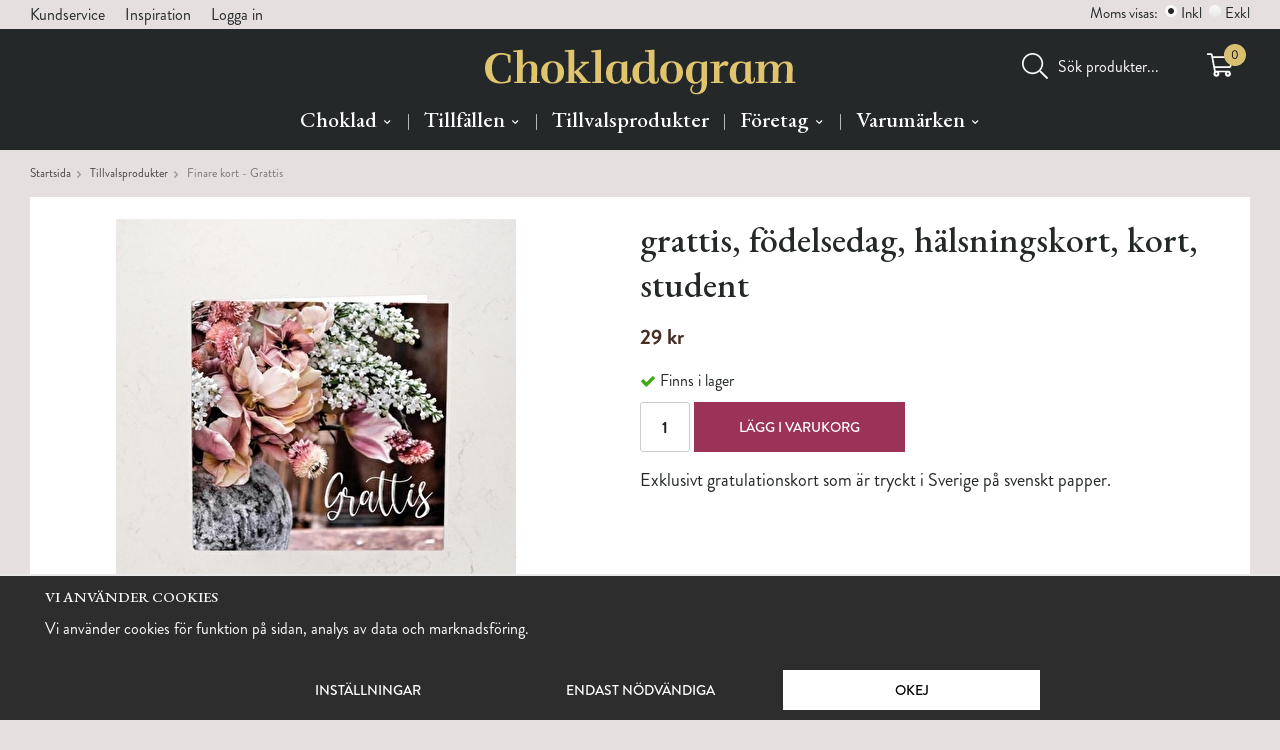

--- FILE ---
content_type: text/html; charset=UTF-8
request_url: https://www.chokladogram.se/tillvalsprodukter/finare-kort-grattis-0/
body_size: 8891
content:
<!doctype html>
<html lang="sv" class="">
<head>
	<meta http-equiv="content-type" content="text/html; charset=utf-8">

	<title>grattis, födelsedag, hälsningskort, kort, student</title>

	<meta name="description" content="Exklusivt gratulationskort som är tryckt i Sverige på svenskt papper">
	<meta name="keywords" content="">
	<meta name="robots" content="index, follow">
			<meta name="viewport" content="width=device-width, initial-scale=1">
			<!-- WIKINGGRUPPEN 8.6.0 -->

	<link rel="shortcut icon" href="/favicon.png">
	<link href="//fonts.googleapis.com/css?family=Source+Sans+Pro:400,400i,600,600i,700,700i" rel="stylesheet">
	<link href="https://fonts.googleapis.com/css2?family=EB+Garamond:ital,wght@0,400;0,500;0,600;1,400;1,500;1,600&display=swap" rel="stylesheet">
	<link rel="stylesheet" href="//wgrremote.se/fonts/wgr-icons/1.0/wgr-icons.min.css">
	<link rel="stylesheet" href="/css/fonts/custom-fonts.css?', time(), '">
	<link rel="stylesheet" href="/css/consent.css?1764959647">
	<link rel="stylesheet" href="/frontend/view_desktop/css/compiled451.css">
		<link rel="stylesheet" href="//wgrremote.se/jquery-ui/1.11.2/smooth/jquery-ui.min.css">
		<link rel="stylesheet" href="/css/jquery.multiselect.css">
		<link rel="stylesheet" href="/css/filter.css?451">
		<link rel="canonical" href="https://www.chokladogram.se/tillvalsprodukter/finare-kort-grattis-0/">
<script>
			window.dataLayer = window.dataLayer || [];
			function gtag(){dataLayer.push(arguments);}

			gtag('consent', 'default', {
				'ad_storage': 'denied',
				'analytics_storage': 'denied',
				'ad_user_data': 'denied',
				'ad_personalization': 'denied'
			});

			window.updateGoogleConsents = (function () {
				let consents = {};
				let timeout;
				const addConsents = (function() {
					let executed = false;
					return function() {
						if (!executed) {
							executed = true;
							gtag('consent', 'update', consents);
							delete window.updateGoogleConsents;
						}
					}
				})();

				return function (obj) {
					consents = { ...consents, ...obj };
					clearTimeout(timeout);
					setTimeout(addConsents, 25);
				}
			})();
		</script><script>
			document.addEventListener('DOMContentLoaded', function(){
				$(document).on('acceptCookies1', function() {
					$('body').append(atob('PHNjcmlwdD51cGRhdGVHb29nbGVDb25zZW50cyh7ICdhZF9zdG9yYWdlJzogJ2dyYW50ZWQnIH0pOzwvc2NyaXB0Pg=='));
				});
			});
			</script><script>
			document.addEventListener('DOMContentLoaded', function(){
				$(document).on('acceptCookies1', function() {
					$('body').append(atob('PHNjcmlwdD51cGRhdGVHb29nbGVDb25zZW50cyh7ICdhbmFseXRpY3Nfc3RvcmFnZSc6ICdncmFudGVkJyB9KTs8L3NjcmlwdD4='));
				});
			});
			</script><script>
			document.addEventListener('DOMContentLoaded', function(){
				$(document).on('acceptCookies1', function() {
					$('body').append(atob('PHNjcmlwdD51cGRhdGVHb29nbGVDb25zZW50cyh7ICdhZF91c2VyX2RhdGEnOiAnZ3JhbnRlZCcgfSk7PC9zY3JpcHQ+'));
				});
			});
			</script><script>
			document.addEventListener('DOMContentLoaded', function(){
				$(document).on('acceptCookies1', function() {
					$('body').append(atob('PHNjcmlwdD51cGRhdGVHb29nbGVDb25zZW50cyh7ICdhZF9wZXJzb25hbGl6YXRpb24nOiAnZ3JhbnRlZCcgfSk7PC9zY3JpcHQ+'));
				});
			});
			</script><script>
			document.addEventListener('DOMContentLoaded', function(){
				$(document).on('denyCookies1', function() {
					$('body').append(atob('PHNjcmlwdD51cGRhdGVHb29nbGVDb25zZW50cyh7ICdhZF9zdG9yYWdlJzogJ2RlbmllZCcgfSk7PC9zY3JpcHQ+'));
				});
			});
			</script><script>
			document.addEventListener('DOMContentLoaded', function(){
				$(document).on('denyCookies1', function() {
					$('body').append(atob('PHNjcmlwdD51cGRhdGVHb29nbGVDb25zZW50cyh7ICdhbmFseXRpY3Nfc3RvcmFnZSc6ICdkZW5pZWQnIH0pOzwvc2NyaXB0Pg=='));
				});
			});
			</script><script>
			document.addEventListener('DOMContentLoaded', function(){
				$(document).on('denyCookies1', function() {
					$('body').append(atob('PHNjcmlwdD51cGRhdGVHb29nbGVDb25zZW50cyh7ICdhZF91c2VyX2RhdGEnOiAnZGVuaWVkJyB9KTs8L3NjcmlwdD4='));
				});
			});
			</script><script>
			document.addEventListener('DOMContentLoaded', function(){
				$(document).on('denyCookies1', function() {
					$('body').append(atob('PHNjcmlwdD51cGRhdGVHb29nbGVDb25zZW50cyh7ICdhZF9wZXJzb25hbGl6YXRpb24nOiAnZGVuaWVkJyB9KTs8L3NjcmlwdD4='));
				});
			});
			</script>		<!-- Start Google Analytics 4 -->
		<!-- Google tag (gtag.js) -->
		<script async src="https://www.googletagmanager.com/gtag/js?id=G-0T5PMK6DNJ"></script>
		<script>
            window.dataLayer = window.dataLayer || [];
            function gtag(){dataLayer.push(arguments);}
            gtag('js', new Date());

            gtag('config', 'G-0T5PMK6DNJ');
			gtag(...{"0":"event","1":"view_item","value":29,"2":{"currency":"SEK","items":[{"item_id":"1258197","item_name":"Finare kort - Grattis","price":29,"item_category":"tillvalsprodukter"}]}});
					</script>
		<!-- End Google Analytics 4 -->
		<link rel="stylesheet" type="text/css" href="/js/jquery.fancybox-2.15/jquery.fancybox.css" media="screen"><meta property="og:title" content="grattis, födelsedag, hälsningskort, kort, student"/>
			<meta property="og:description" content="Exklusivt gratulationskort som är tryckt i Sverige på svenskt papper. "/>
			<meta property="og:type" content="product"/>
			<meta property="og:url" content="https://www.chokladogram.se/tillvalsprodukter/finare-kort-grattis-0/"/>
			<meta property="og:site_name" content="Chokladogram.se"/>
			<meta property="product:retailer_item_id" content="1258197"/><meta property="product:price:amount" content="29" />
					<meta property="product:price:currency" content="SEK" /><meta property="product:availability" content="instock" /><meta property="og:image" content="https://www.chokladogram.se/images/zoom/chokladogrambilder.jpg"/></head>
	<body itemscope itemtype="http://schema.org/ItemPage" class="view-product"><div id="fb-root"></div>	<div class="l-mobile-header">
		<button class="neutral-btn mini-menu"><i class="wgr-icon icon-navicon"></i></button>
		<button class="neutral-btn mini-search js-touch-area"><i class="wgr-icon icon-search"></i></button>
		<div class="mini-site-logo">
			<a href="/"><img src="/frontend/view_desktop/design/logos/logo_sv.png?v4" class="mini-site-logo" alt="Chokladogram.se"></a>
			<div class="mini-cart-info"><span class="mini-cart-info-text">Produkten har blivit tillagd i varukorgen</span></div>
		</div>
		<button class="neutral-btn mini-cart js-touch-area" onclick="goToURL('/checkout')"><div class="mini-cart-inner"><img class="mini-cart-icon" src="/frontend/view_desktop/design/topcart_cartsymbol.png?v3" alt="Cart"></div></button>
	</div>
	<div class="page">
<div class="l-header-holder">
	<div class="l-top-menu clearfix">
		<div class="l-top-menu-inner">
							<div class="header-links">
					<ul><li><span style="font-size:16px;"><a href="/contact/">Kundservice</a></span></li><li><span style="font-size:16px;"><a href="/blogg/">Inspiration</a></span></li><li><span style="font-size:16px;"><a href="https://www.chokladogram.se/customer-login/">Logga in</a></span></li></ul>				</div>
								<form class="vat-selector" action="#" method="get" onsubmit="return false">
					<span class="vat-selector-title">Moms visas:</span>
											<input type="radio" name="vatsetting" value="inkl" id="vatsetting_inkl"
								onclick="setVATSetting('inkl')"
								 checked>
						<label onclick="setVATSetting('inkl')" for="vatsetting_inkl">Inkl</label>
						<input type="radio" name="vatsetting" value="exkl" id="vatsetting_exkl"
								onclick="setVATSetting('exkl')"
								>
						<label onclick="setVATSetting('exkl')" for="vatsetting_exkl">Exkl</label>
										</form> <!-- End .vat-selector -->
						</div>
	</div>
	<div class="l-header l-constrained clearfix">
		<div class="l-header-sections">
			<div class="l-header-sections__cols l-header-sections__col--1">
				
			</div>
			<div class="l-header-sections__cols l-header-sections__col--2">
				<a class="site-logo" href="/"><img src="/frontend/view_desktop/design/logos/logo_sv.png?v5" alt="Chokladogram.se"></a>
			</div>
			<div class="l-header-sections__cols l-header-sections__col--3">
				<!-- Search Box -->
                <form method="get" action="/search/" class="site-search input-highlight input-table input-table--middle" itemprop="potentialAction" itemscope itemtype="http://schema.org/SearchAction">
                    <meta itemprop="target" content="https://www.chokladogram.se/search/?q={q}"/>
                    <input type="hidden" name="lang" value="sv">
					<div class="input-table__item site-search__left">
                        <button type="submit" class="neutral-btn site-search__btn"><img src="/frontend/view_desktop/design/search-icon.png" alt="search"></button>
                    </div>
                    <div class="input-table__item stretched">
                        <input type="search" autocomplete="off" value="" name="q" class="js-autocomplete-input neutral-btn stretched site-search__input" placeholder="Sök produkter..." required itemprop="query-input">
                        <div class="is-autocomplete-spinner"></div>
                        <i class="is-autocomplete-clear wgr-icon icon-times-circle"></i>
                    </div>
                </form>
				<div class="js-header-cart">
											<div id="topcart-holder" class="js-topcart">
							<div id="topcart-area">
								<div class="topcart-icon">
				<img src="/frontend/view_desktop/design/topcart_cartsymbol.png?v3" alt="Cart">
				<span class="topcart-count">0</span>
			</div>
			<div id="topcart-hoverarea"></div>							</div>
						</div>
						<div id="popcart" class="js-popcart">
													</div>
										</div>
			</div>
        </div>
	</div><!-- End .l-header -->
	<div class="l-menubar-holder">
		<div class="l-menubar l-constrained clearfix">
			<a class="menubar-logo" href="/"><img src="/frontend/view_desktop/design/menubar-logo.png?v2" alt="Chokladogram.se"></a>
							<ul class="nav site-nav dropdown-menu">

					<li class=" has-dropdown">
				<a href="/choklad/">Choklad<i class="wgr-icon site-nav__arrow icon-arrow-down5"></i></a><ul class="dropdown"><li class="">
				<a href="/choklad/alla-produkter/">Alla produkter</a></li><li class="">
				<a href="/choklad/chokladaskar-chokladpraliner/">Chokladaskar & Chokladpraliner</a></li><li class="">
				<a href="/choklad/choklad-och-presentkit/">Choklad- och Presentkit</a></li><li class="">
				<a href="/choklad/chokladstrutar/">Chokladstrutar</a></li><li class="">
				<a href="/choklad/chokladkakor/">Chokladkakor</a></li><li class="">
				<a href="/choklad/presentboxar/">Presentboxar</a></li><li class="">
				<a href="/choklad/vegansk/">Vegansk</a></li><li class="">
				<a href="/choklad/godis/">Godis</a></li><li class="">
				<a href="/choklad/lakrits/">Lakrits</a></li><li class="">
				<a href="/choklad/julkalendrar/">Julkalendrar</a></li></ul></li><li class=" has-dropdown">
				<a href="/tillfallen/">Tillfällen<i class="wgr-icon site-nav__arrow icon-arrow-down5"></i></a><ul class="dropdown"><li class="">
				<a href="/tillfallen/grattis/">Grattis</a></li><li class="">
				<a href="/tillfallen/tacksamhet/">Tacksamhet</a></li><li class="">
				<a href="/tillfallen/present-till-pojkvan-flickvan/">Present till pojkvän & flickvän</a></li><li class="">
				<a href="/tillfallen/omtanke/">Omtanke</a></li><li class="">
				<a href="/tillfallen/karlek/">Kärlek</a></li><li class="">
				<a href="/tillfallen/jul/">Jul</a></li><li class="">
				<a href="/tillfallen/alla-hjartans-dag/">Alla hjärtans dag</a></li><li class="">
				<a href="/tillfallen/pask/">Påsk</a></li><li class="">
				<a href="/tillfallen/mors-dag/">Mors dag</a></li><li class="">
				<a href="/tillfallen/fars-dag/">Fars dag</a></li></ul></li><li class="selected">
				<a href="/tillvalsprodukter/">Tillvalsprodukter</a></li><li class=" has-dropdown">
				<a href="/foretag/">Företag<i class="wgr-icon site-nav__arrow icon-arrow-down5"></i></a><ul class="dropdown"><li class="">
				<a href="/foretag/fodelsedagar/">Födelsedagar</a></li><li class="">
				<a href="/foretag/uppskattning/">Uppskattning</a></li><li class="">
				<a href="/foretag/sommargavor/">Sommargåvor</a></li><li class="">
				<a href="/foretag/krya-pa-dig/">Krya på dig</a></li><li class="">
				<a href="/foretag/ny-pa-jobbet/">Ny på jobbet</a></li></ul></li><li class=" has-dropdown">
				<a href="/varumarken/">Varumärken<i class="wgr-icon site-nav__arrow icon-arrow-down5"></i></a><ul class="dropdown"><li class="">
				<a href="/varumarken/lakritsfabriken/">Lakritsfabriken</a></li><li class="">
				<a href="/varumarken/finsmakarna/">Finsmakarna</a></li><li class="">
				<a href="/varumarken/brautigams/">Bräutigams</a></li><li class="">
				<a href="/varumarken/choconi/">Choconi</a></li></ul></li>
				</ul> <!-- end .site-nav with dropdown. -->
							<div class="menubar-cart js-menubar-cart"></div>
		</div> <!-- End .l-menubar -->
	</div> <!-- End .l-menubar-holder -->
</div> <!-- End .l-header-holder -->

<div class="l-holder clearfix">
	<div class="l-content clearfix">
    
	<div class="l-main">
					<ol class="nav breadcrumbs clearfix" itemprop="breadcrumb" itemscope itemtype="http://schema.org/BreadcrumbList">
				<li itemprop="itemListElement" itemscope itemtype="http://schema.org/ListItem">
					<meta itemprop="position" content="1">
					<a href="/" itemprop="item"><span itemprop="name">Startsida</span></a><i class="wgr-icon icon-arrow-right5" style="vertical-align:middle;"></i>				</li>
										<li itemprop="itemListElement" itemscope itemtype="http://schema.org/ListItem">
							<meta itemprop="position" content="2">
							<a href="/tillvalsprodukter/" title="Tillvalsprodukter" itemprop="item"><span itemprop="name">Tillvalsprodukter</span></a><i class="wgr-icon icon-arrow-right5" style="vertical-align:middle;"></i>						</li>
												<li>Finare kort - Grattis</li>
									</ol>
					<div class="l-inner"><div itemprop="mainEntity" itemscope itemtype="http://schema.org/Product">
	<div class="l-product">
		<div class="l-product-col-1"><div id="currentBild" class="product-carousel"><a id="currentBildLink" href="https://www.chokladogram.se/tillvalsprodukter/finare-kort-grattis-0/" title="Förstora bilden"><img src="/images/normal/chokladogrambilder.jpg" alt="kort-grattis-chokladogram" itemprop="image"></a></div><div class="product-thumbs" style="display:none;">
				<a class="fancyBoxLink" rel="produktbilder" href="/images/zoom/chokladogrambilder.jpg"><img src="/images/list/chokladogrambilder.jpg" alt="kort-grattis-chokladogram" id="thumb0"></a>
			</div></div>
	<div class="l-product-col-2">
		<h1 class="product-title" itemprop="name">grattis, födelsedag, hälsningskort, kort, student</h1><form name="addToBasketForm" id="addToBasketForm"
			action="/checkout/?action=additem"
			method="post" onsubmit="return checkVisaProdSubmit()">
		<input type="hidden" id="aktivprislista" value="0">
		<input type="hidden" id="aktivprislistaprocent" value="100"><input type="hidden" id="avtalskund" value="0"><div class="product-price-field" itemprop="offers" itemscope itemtype="http://schema.org/Offer">
				<meta itemprop="price" content="29">
				<span id="prisruta" data-price="29" class="price produktpris">29 kr</span>
				<div id="duspararDiv">
					<span id="dusparar" class="muted"></span>
				</div><link itemprop="availability" href="http://schema.org/InStock"><meta itemprop="itemCondition" itemtype="http://schema.org/OfferItemCondition" content="http://schema.org/NewCondition">
				<meta itemprop="priceCurrency" content="SEK">
				</div>		<div id="addToCardButtonDiv">
			<div class="product-stock">
				<div id="lagerstatusFinns" class="product-stock-item in-stock">
					<i class="wgr-icon icon-check"></i> <span class="product-stock-item__text">Finns i lager</span>
				</div>
				<div id="lagerstatusBestallningsvara" class="product-stock-item on-order">
					<span class="product-stock-item__text"><i class="wgr-icon icon-info2"></i> Finns ej i lagret</span>
				</div>
				<div id="lagerstatusFinnsNagra" class="product-stock-item soon-out-of-stock">
					<i class="wgr-icon icon-info2"></i> <span class="product-stock-item__text js-replace-stock-text">.</span>
				</div>
			</div>

			<div class="product-cart-button-wrapper">
				<input type="tel" name="antal" title="Antal" class="product-quantity" maxlength="3" value="1" onkeyup="updateValSum()">
				<a class="btn btn--primary visaprodBuyButton" href="#" onclick="return visaProdSubmit()">Lägg i varukorg</a>
			</div>
					</div>
		<div id="lagerstatusFinnsEj" class="product-stock product-stock-item out-of-stock">
			<i class="wgr-icon icon-times"></i> <span class="product-stock-item__text">Finns ej i lagret</span>
							<div class="product-reminder">
					<strong class="product-reminder__heading">Bevaka produkt</strong>
					<p class="product-reminder__text">Ange din e-postadress nedan så meddelar vi dig när produkten finns i lager! Din e-postadress sparas i upp till 180 dagar.</p>
					<div class="product-reminder__form">
						<input placeholder="E-postadress" class="product-reminder__input is-product-reminder__email" type="email" size="25">
						<button class="product-reminder__btn is-product-reminder__submit btn">Bevaka</button>
						<span class="is-product-reminder__spinner"></span>
					</div>
					<div class="is-product-reminder__status"></div>
				</div>
						</div>
		<div id="stafflandemain"></div>
		<input type="hidden" id="hasStafflande" value="false">
		<input type="hidden" name="staffAntalFras" value="Antal">
		<input type="hidden" name="staffPrisFras" value="Pris /st">
		<input type="hidden" name="ordPrisFras" value="Ord.">
		<input type="hidden" name="valdKombination" value="533">
		<input type="hidden" name="varamoms" value="12">
		<input type="hidden" name="inKampanj" value="0">
		<input type="hidden" name="hasValalternativ" value="0">
		<input type="hidden" name="id" value="414">
		<input type="hidden" name="bestallningsvara" value="0">
		<input type="hidden" name="lagergrans" value="0"><div class="product-description"><div itemprop="description"><p>Exklusivt gratulationskort som &auml;r tryckt i Sverige p&aring; svenskt papper.&nbsp;</p></div>
		<br><br><div style="width:210px; height:80px"
					class="klarna-widget klarna-part-payment"
					data-layout="pale-v2"
					data-eid="K528541_5ec5a72e9635"
					data-locale="sv_se"
					data-price="29"
					data-invoice-fee="0">
			   </div></div></form></div><div class="l-product-col-3"><div class="hidden-print"></div><div id="produktdata">
	<br>
	<b>Artikelnummer:</b><br>
	<span id="articleno">1258197</span>
	<br><br>
	</div>
</div></div></div><script type="text/javascript">
var kombinationer = new Array(); var newComb;newComb = new Object;
				newComb.lagertyp = 1;
				newComb.lagret = 0;
				newComb.pris = 29;
				newComb.kampanjpris = 0;
				newComb.prislistapris = '';
				newComb.dbid = 533;
				newComb.selectedImageID = 0;
				newComb.artno = '1258197';
				newComb.alternativ = new Array();kombinationer.push(newComb);
</script></div> <!-- End .l-inner -->
</div> <!-- End .l-main -->
</div> <!-- End .l-content -->
</div> <!-- End .l-holder -->
<div class="l-footer-top-holder">
	<div class="l-footer-top l-constrained clearfix">
		<div class="footer-usp">
			<ul><li><img alt="" height="35" src="/userfiles/image/gift-icon.png" style="margin-left: -5px" width="40">Skickas med Postnord MyPack Home - Frakt endast 69kr</li><li><img alt="" height="35" src="/userfiles/image/card-icon.png" width="28">Personlig h&auml;lsning ing&aring;r.</li><li><img alt="" height="27" src="/userfiles/image/calendar-icon.png" width="30">&nbsp;Best&auml;ll vardagar innan kl 13&nbsp;s&aring; postar vi samma dag</li></ul>		</div>
   </div>
</div>
<div class="l-footer-holder">
	<div class="l-footer l-constrained">
		<div class="l-footer-sections">

			<!-- Contact us -->
			<div class="l-footer-col-1">
				<h3>Kundservice</h3><p>Chokladogram.se&nbsp;&auml;r en webbshop f&ouml;r choklad online och &auml;gs av Finsmakarna Norden AB</p><p>Varmt v&auml;lkommen att kontakta oss om du har n&aring;gra fr&aring;gor!</p><p><span style="font-size: 18px;">chokladogram@finsmakarna.se</span></p><p><span style="font-size:16px;">018-163100&nbsp; (</span><span style="font-size:14px;">Vardagar 08-16)</span></p><ul><li><a href="http://faceboom.com/chokladogram" target="_blank"><i class="wgr-icon icon-facebook"></i></a></li><li><a href="http://instagram.com/chokladogram/" target="_blank"><i class="wgr-icon icon-instagram-2"></i></a></li></ul>			</div>

			<!-- Shop -->
			<div class="l-footer-col-2">
				<h3>Handla</h3><ul><li><a href="/info/skicka-choklad/">Skicka choklad</a></li><li><a href="/info/fragor-och-svar/">Vanliga fr&aring;gor och svar</a></li><li><a href="https://www.chokladogram.se/contact/">Kundservice</a></li><li><a href="/info/villkor/">K&ouml;pvillkor</a></li></ul>				<ul>
											<li><a href="/retail-application/">Avtalskund</a></li>
												<li><a href="/customer-login/">Logga in</a></li>
										</ul>
			</div>

			<!-- Info -->
			<div class="l-footer-col-3">
				<h3>Information</h3><ul><li><a href="https://www.chokladogram.se/info/om-choklad/">Om c</a><a href="/info/chokladskola/">h</a><a href="https://www.chokladogram.se/info/om-choklad/">oklad</a></li><li><a href="https://www.chokladogram.se/blogg/">Inspiration</a></li><li><a href="/info/om-oss/">Om oss</a></li><li><a href="/newsletter/">Nyhetsbrev</a></li><li><a href="/about-cookies/">Om cookies</a></li><li><a class="js-open-cookie-control">Cookie Inställningar</a></li></ul>			</div>

			<!-- footer-payment for mobile-size -->
			<div class="l-footer-payment l-footer-col-4">
				<div class="footer-newsletter-holder">
					<h3>Prenumerera p&aring; v&aring;rt nyhetsbrev</h3><p>Fyllt med v&aring;ra b&auml;sta erbjudanden, t&auml;vlingar och de godaste produktnyheterna!</p>					<form action="/newsletter/" method="post" id="footerNewsletterForm">
						<input type="email" name="epost" class="input-highlight" required placeholder="E-post...">
						<a class="btn btn--primary" href="#" onclick="return footerNewsletterFormSubmit()">Skicka</a>
					</form>
				</div>
								<img class="payment-logo payment-logo--list" alt="Klarna" src="//wgrremote.se/img/logos/klarna/klarna.svg">
									<img class="payment-logo payment-logo--list" alt="Faktura" src="//wgrremote.se/img/logos/egenfaktura.png">
								</div><!-- end .l-footer-payment -->
    	</div>
	</div>
</div><!-- End .l-footer -->
<div class="l-footer-bottom-holder">
	<div class="l-footer-bottom l-constrained clearfix">
					<div class="footer-logos">
				<p><img alt="" height="19" src="/userfiles/image/postnord-logo.png" width="98"><img alt="" height="44" src="/userfiles/image/klarna-logo(1).png" width="80"></p>			</div>
			    </div>
</div>
	
</div> <!-- .page -->

	<div class="l-mobile-nav">
		<div class="mobile-module">
			<h5 class="mobile-module__heading">Produkter</h5>
			<ul class="mobile-listmenu mobile-listmenu-0"><li>
				<a href="/choklad/" title="Choklad">Choklad<i class="menu-node js-menu-node wgr-icon icon-arrow-right5" data-arrows="icon-arrow-down5 icon-arrow-right5"></i></a><ul class="mobile-listmenu mobile-listmenu-1"><li>
				<a href="/choklad/alla-produkter/" title="Alla produkter">Alla produkter</a></li><li>
				<a href="/choklad/chokladaskar-chokladpraliner/" title="Chokladaskar &amp; Chokladpraliner">Chokladaskar & Chokladpraliner</a></li><li>
				<a href="/choklad/choklad-och-presentkit/" title="Choklad- och Presentkit">Choklad- och Presentkit</a></li><li>
				<a href="/choklad/chokladstrutar/" title="Chokladstrutar">Chokladstrutar</a></li><li>
				<a href="/choklad/chokladkakor/" title="Chokladkakor">Chokladkakor</a></li><li>
				<a href="/choklad/presentboxar/" title="Presentboxar">Presentboxar</a></li><li>
				<a href="/choklad/vegansk/" title="Vegansk">Vegansk</a></li><li>
				<a href="/choklad/godis/" title="Godis">Godis</a></li><li>
				<a href="/choklad/lakrits/" title="Lakrits">Lakrits</a></li><li>
				<a href="/choklad/julkalendrar/" title="Julkalendrar">Julkalendrar</a></li></ul></li><li>
				<a href="/tillfallen/" title="Tillfällen">Tillfällen<i class="menu-node js-menu-node wgr-icon icon-arrow-right5" data-arrows="icon-arrow-down5 icon-arrow-right5"></i></a><ul class="mobile-listmenu mobile-listmenu-1"><li>
				<a href="/tillfallen/grattis/" title="Grattis">Grattis</a></li><li>
				<a href="/tillfallen/tacksamhet/" title="Tacksamhet">Tacksamhet</a></li><li>
				<a href="/tillfallen/present-till-pojkvan-flickvan/" title="Present till pojkvän &amp; flickvän">Present till pojkvän & flickvän</a></li><li>
				<a href="/tillfallen/omtanke/" title="Omtanke">Omtanke</a></li><li>
				<a href="/tillfallen/karlek/" title="Kärlek">Kärlek</a></li><li>
				<a href="/tillfallen/jul/" title="Jul">Jul</a></li><li>
				<a href="/tillfallen/alla-hjartans-dag/" title="Alla hjärtans dag">Alla hjärtans dag</a></li><li>
				<a href="/tillfallen/pask/" title="Påsk">Påsk</a></li><li>
				<a href="/tillfallen/mors-dag/" title="Mors dag">Mors dag</a></li><li>
				<a href="/tillfallen/fars-dag/" title="Fars dag">Fars dag</a></li></ul></li><li class="is-listmenu-opened">
				<a class="selected" href="/tillvalsprodukter/" title="Tillvalsprodukter">Tillvalsprodukter</a></li><li>
				<a href="/foretag/" title="Företag">Företag<i class="menu-node js-menu-node wgr-icon icon-arrow-right5" data-arrows="icon-arrow-down5 icon-arrow-right5"></i></a><ul class="mobile-listmenu mobile-listmenu-1"><li>
				<a href="/foretag/fodelsedagar/" title="Födelsedagar">Födelsedagar</a></li><li>
				<a href="/foretag/uppskattning/" title="Uppskattning">Uppskattning</a></li><li>
				<a href="/foretag/sommargavor/" title="Sommargåvor">Sommargåvor</a></li><li>
				<a href="/foretag/krya-pa-dig/" title="Krya på dig">Krya på dig</a></li><li>
				<a href="/foretag/ny-pa-jobbet/" title="Ny på jobbet">Ny på jobbet</a></li></ul></li><li>
				<a href="/varumarken/" title="Varumärken">Varumärken<i class="menu-node js-menu-node wgr-icon icon-arrow-right5" data-arrows="icon-arrow-down5 icon-arrow-right5"></i></a><ul class="mobile-listmenu mobile-listmenu-1"><li>
				<a href="/varumarken/lakritsfabriken/" title="Lakritsfabriken">Lakritsfabriken</a></li><li>
				<a href="/varumarken/finsmakarna/" title="Finsmakarna">Finsmakarna</a></li><li>
				<a href="/varumarken/brautigams/" title="Bräutigams">Bräutigams</a></li><li>
				<a href="/varumarken/choconi/" title="Choconi">Choconi</a></li></ul></li></ul>			<ul class="mobile-listmenu mobile-listmenu-0">
									<li>
						<a class="" href="/campaigns/">
							Kampanjer</a>
					</li>
								</ul>
		</div>

		 <!-- Shop -->
        <div class="mobile-module-edit">
            <h3>Handla</h3><ul><li><a href="/info/skicka-choklad/">Skicka choklad</a></li><li><a href="/info/fragor-och-svar/">Vanliga fr&aring;gor och svar</a></li><li><a href="https://www.chokladogram.se/contact/">Kundservice</a></li><li><a href="/info/villkor/">K&ouml;pvillkor</a></li></ul>            <ul>
            						<li><a href="/retail-application/">Avtalskund</a></li>
										<li><a href="/customer-login/">Logga in</a></li>
					            </ul>
        </div>
        
        <!-- Info -->
        <div class="mobile-module-edit">
            <h3>Information</h3><ul><li><a href="https://www.chokladogram.se/info/om-choklad/">Om c</a><a href="/info/chokladskola/">h</a><a href="https://www.chokladogram.se/info/om-choklad/">oklad</a></li><li><a href="https://www.chokladogram.se/blogg/">Inspiration</a></li><li><a href="/info/om-oss/">Om oss</a></li><li><a href="/newsletter/">Nyhetsbrev</a></li><li><a href="/about-cookies/">Om cookies</a></li><li><a class="js-open-cookie-control">Cookie Inställningar</a></li></ul>        </div>
					<div>
				<form class="lang-changer" name="valutaval" action="javascript:void(0)">
									</form>
				<br>
			</div>
				</div><!-- End .l-mobile-nav -->
	<div class="l-autocomplete l-constrained">
	<!-- Search Box -->
	<div class="hide-on-desktop clearfix">
		<button type="submit" class="js-autocomplete-close neutral-btn site-search__close">Stäng</button>
		<form method="get" action="/search/" class="site-search input-table input-table--middle">
			<input type="hidden" name="lang" value="sv">
			<div class="input-table__item stretched">
				<input type="search" autocomplete="off" value="" name="q" class="js-autocomplete-input neutral-btn stretched site-search__input" placeholder="Sök produkter" required>
				<div class="is-autocomplete-spinner"></div>
				<i class="is-autocomplete-clear wgr-icon icon-times-circle"></i>
			</div>
			<div class="input-table__item">
				<button type="submit" class="neutral-btn site-search__btn"><i class="wgr-icon icon-search"></i></button>
			</div>
		</form>
	</div>
	<div class="is-autocomplete-result"></div>
</div><script src="//ajax.googleapis.com/ajax/libs/jquery/1.11.0/jquery.min.js"></script>
<script type="text/javascript" src="/js/jquery.ui.datepicker-sv.js"></script>
<script>window.jQuery || document.write('<script src="/js/jquery-1.11.0.min.js"><\/script>');</script>
<script>
if ($(".klarna-widget").length > 0) {
	(function(){var a = document.createElement("script");a.async=1;
	a.src="https://cdn.klarna.com/1.0/code/client/all.js";$("body").append(a);})();
}
</script>

	<script src="/js/phrases/sv.js?451"></script>
	<script src="/js/compiled_desktop451.js"></script>
		<script src="//wgrremote.se/jquery-ui/1.10.3/js/jquery-ui-1.10.3.custom.min.js"></script>
	<script src="//wgrremote.se/jquery-ui/1.10.3/js/jquery.multiselect.js"></script>
	<script src="/js/filter.js?451"></script>
	<script type="text/javascript">
	WGR.productFilters = null;
	</script>
	<script src="/js/consent.js?1764959647"></script>
<script>
WGR.cartParams = {"languageCode":"sv","showPricesWithoutVAT":0,"currencyPrintFormat":"%1,%2 kr","currencyCode":"SEK","countryID":1,"pricesWithoutVAT":"0","animateProducts":"1","frontSystemCode":"default","defaultLanguageCode":"sv"};initMainShared();</script><script src="/js/attribution.js?451" defer></script>
	<script>
		document.addEventListener('DOMContentLoaded', function() {
			if (window.WGR
				&& 'attribution' in WGR
				&& 'setTrackingCookies' in WGR.attribution
				&& typeof WGR.attribution.setTrackingCookies === 'function'
			) {
				WGR.attribution.setTrackingCookies();
			}
		});
	</script>

						<!-- Segment Pixel - ALLPAGES_REM - DO NOT MODIFY -->
						<img src="https://secure.adnxs.com/seg?add=10026036&t=2" width="1" height="1">
						<!-- End of Segment Pixel -->    <script src="/js/cookiecontrol.js?451"></script>
    <script>
        document.addEventListener('DOMContentLoaded', function() {
            const config = {"necessary":["korgid","adminID","scriptsloaded","kundid","nyckel","cnr","adminFrontID","adminbarTooltip","ref","kco-test","clickedslot","clickedslots","guestcheck","wgr-ab","marketplace","instagramid","reviewSort","reviewSortDir","reviewPSort","reviewPSortDir","connectedFiles","subscriptionpage","subscriptionorder","affid","affkod","productListCategory","productListSupplierID","productListQ","productListFrontID","productListSpecial","productListSort","productListSortDescription","orderq","orderflik","page","q","adminbar","wgr-prettyhtml","wgr-criticalcss","productListSortDirection","wgr-cookie","wgrusername","wgr-viewedproducts","captchakey1","captchakey2"],"optional":[{"id":1,"systemCode":"analytics","cookies":["_fb*","_ga*","_gid"],"isRecommended":true,"modules":["google_ad_storage","google_analytics_storage","google_ad_user_data","google_ad_personalization","facebook"],"javascripts":"","title":"Analys & funktion","description":"Dessa cookies till\u00e5ter oss r\u00e4kna antal bes\u00f6k och se hur du hittade v\u00e5r hemsida. Cookies ger oss information om vilka sidor som \u00e4r popul\u00e4ra och hur bes\u00f6kare navigerar p\u00e5 hemsidan.","onAcceptEvent":"acceptCookies1","onDenyEvent":"denyCookies1"},{"id":2,"systemCode":"marketing","cookies":["_ga*","_gid","_fb*","gclid","fbclid","_gcl","gcl"],"isRecommended":true,"modules":["google_ad_storage","google_analytics_storage","google_ad_user_data","google_ad_personalization","facebook"],"javascripts":"","title":"Marknadsf\u00f6ring","description":"Vi samlar in data om hur du anv\u00e4nder v\u00e5r hemsida. Informationen anv\u00e4nds sedan till riktad marknadsf\u00f6ring och personliga online-annonser.","onAcceptEvent":"acceptCookies2","onDenyEvent":"denyCookies2"}],"bannerStyle":"2","bannerColor":"","text":{"bannerText":"<h4>Vi anv&auml;nder cookies<\/h4><p>Vi anv&auml;nder cookies f&ouml;r funktion p&aring; sidan, analys av data och marknadsf&ouml;ring.<\/p>","necessaryTitle":"N\u00f6dv\u00e4ndiga","necessaryDescription":"Dessa \u00e4r n\u00f6dv\u00e4ndiga cookies f\u00f6r att hemsidan ska fungera och g\u00e5r inte att inaktivera.","settingsText":"<h4>Inst&auml;llningar f&ouml;r cookies<\/h4><p>Nedan kan du st&auml;lla in vilka cookies som till&aring;ts. Du kan l&auml;sa mer om v&aring;r behandling av cookies och personuppgifter i v&aring;r <a href=\"\/about-cookies\/\" rel=\"nofollow\">Cookie-Policy<\/a>.<\/p>"},"version":"4"};
            WGR.cookie.initCookieControl(config);
        });
    </script>
	<script charset="UTF-8" src="/js/jquery.fancybox-2.15/jquery.fancybox.pack.js"></script>
	<script src="/js/js_visaprod.js?451"></script>
	
</body></html>


--- FILE ---
content_type: text/css
request_url: https://www.chokladogram.se/css/fonts/custom-fonts.css?%27,%20time(),%20%27
body_size: -222
content:
@font-face {
	font-family: 'brandongrotesque';
	src: url('/css/fonts/brandon-grotesque/BrandonGrotesque-Thin.woff') format('woff'),
	   url('/css/fonts/brandon-grotesque/BrandonGrotesque-Thin.woff2') format('woff2');
	font-weight: 100;
	font-style: normal;
	font-display: swap;
}
@font-face {
	font-family: 'brandongrotesque';
	src: url('/css/fonts/brandon-grotesque/BrandonGrotesque-ThinItalic.woff') format('woff'),
	   url('/css/fonts/brandon-grotesque/BrandonGrotesque-ThinItalic.woff2') format('woff2');
	font-weight: 100;
	font-style: italic;
	font-display: swap;
}
@font-face {
	font-family: 'brandongrotesque';
	src: url('/css/fonts/brandon-grotesque/BrandonGrotesque-Light.woff') format('woff'),
	   url('/css/fonts/brandon-grotesque/BrandonGrotesque-Light.woff2') format('woff2');
	font-weight: 300;
	font-style: normal;
	font-display: swap;
}
@font-face {
	font-family: 'brandongrotesque';
	src: url('/css/fonts/brandon-grotesque/BrandonGrotesque-LightItalic.woff') format('woff'),
	   url('/css/fonts/brandon-grotesque/BrandonGrotesque-LightItalic.woff2') format('woff2');
	font-weight: 300;
	font-style: italic;
	font-display: swap;
}
@font-face {
	font-family: 'brandongrotesque';
	src: url('/css/fonts/brandon-grotesque/BrandonGrotesque-Regular.woff') format('woff'),
	   url('/css/fonts/brandon-grotesque/BrandonGrotesque-Regular.woff2') format('woff2');
	font-weight: 400;
	font-style: normal;
	font-display: swap;
}
@font-face {
	font-family: 'brandongrotesque';
	src: url('/css/fonts/brandon-grotesque/BrandonGrotesque-RegularItalic.woff') format('woff'),
	   url('/css/fonts/brandon-grotesque/BrandonGrotesque-RegularItalic.woff2') format('woff2');
	font-weight: 400;
	font-style: italic;
	font-display: swap;
}
@font-face {
	font-family: 'brandongrotesque';
	src: url('/css/fonts/brandon-grotesque/BrandonGrotesque-Medium.woff') format('woff'),
	   url('/css/fonts/brandon-grotesque/BrandonGrotesque-Medium.woff2') format('woff2');
	font-weight: 500;
	font-style: normal;
	font-display: swap;
}
@font-face {
	font-family: 'brandongrotesque';
	src: url('/css/fonts/brandon-grotesque/BrandonGrotesque-MediumItalic.woff') format('woff'),
	   url('/css/fonts/brandon-grotesque/BrandonGrotesque-MediumItalic.woff2') format('woff2');
	font-weight: 500;
	font-style: italic;
	font-display: swap;
}
@font-face {
	font-family: 'brandongrotesque';
	src: url('/css/fonts/brandon-grotesque/BrandonGrotesque-Bold.woff') format('woff'),
	   url('/css/fonts/brandon-grotesque/BrandonGrotesque-Bold.woff2') format('woff2');
	font-weight: 700;
	font-style: normal;
	font-display: swap;
}
@font-face {
	font-family: 'brandongrotesque';
	src: url('/css/fonts/brandon-grotesque/BrandonGrotesque-BoldItalic.woff') format('woff'),
	   url('/css/fonts/brandon-grotesque/BrandonGrotesque-BoldItalic.woff2') format('woff2');
	font-weight: 700;
	font-style: italic;
	font-display: swap;
}
@font-face {
	font-family: 'brandongrotesque';
	src: url('/css/fonts/brandon-grotesque/BrandonGrotesque-Black.woff') format('woff'),
	   url('/css/fonts/brandon-grotesque/BrandonGrotesque-Black.woff2') format('woff2');
	font-weight: 900;
	font-style: normal;
	font-display: swap;
}
@font-face {
	font-family: 'brandongrotesque';
	src: url('/css/fonts/brandon-grotesque/BrandonGrotesque-BlackItalic.woff') format('woff'),
	   url('/css/fonts/brandon-grotesque/BrandonGrotesque-BlackItalic.woff2') format('woff2');
	font-weight: 900;
	font-style: italic;
	font-display: swap;
}

--- FILE ---
content_type: text/css
request_url: https://www.chokladogram.se/frontend/view_desktop/css/compiled451.css
body_size: 17437
content:
/*! normalize.css v3.0.3 | MIT License | github.com/necolas/normalize.css */

/**
 * 1. Set default font family to sans-serif.
 * 2. Prevent iOS and IE text size adjust after device orientation change,
 *    without disabling user zoom.
 */

html {
  font-family: sans-serif; /* 1 */
  -ms-text-size-adjust: 100%; /* 2 */
  -webkit-text-size-adjust: 100%; /* 2 */
}

/**
 * Remove default margin.
 */

body {
  margin: 0;
}

/* HTML5 display definitions
   ========================================================================== */

/**
 * Correct `block` display not defined for any HTML5 element in IE 8/9.
 * Correct `block` display not defined for `details` or `summary` in IE 10/11
 * and Firefox.
 * Correct `block` display not defined for `main` in IE 11.
 */

article,
aside,
details,
figcaption,
figure,
footer,
header,
hgroup,
main,
menu,
nav,
section,
summary {
  display: block;
}

/**
 * 1. Correct `inline-block` display not defined in IE 8/9.
 * 2. Normalize vertical alignment of `progress` in Chrome, Firefox, and Opera.
 */

audio,
canvas,
progress,
video {
  display: inline-block; /* 1 */
  vertical-align: baseline; /* 2 */
}

/**
 * Prevent modern browsers from displaying `audio` without controls.
 * Remove excess height in iOS 5 devices.
 */

audio:not([controls]) {
  display: none;
  height: 0;
}

/**
 * Address `[hidden]` styling not present in IE 8/9/10.
 * Hide the `template` element in IE 8/9/10/11, Safari, and Firefox < 22.
 */

[hidden],
template {
  display: none;
}

/* Links
   ========================================================================== */

/**
 * Remove the gray background color from active links in IE 10.
 */

a {
  background-color: transparent;
}

/**
 * Improve readability of focused elements when they are also in an
 * active/hover state.
 */

a:active,
a:hover {
  outline: 0;
}

/* Text-level semantics
   ========================================================================== */

/**
 * Address styling not present in IE 8/9/10/11, Safari, and Chrome.
 */

abbr[title] {
  border-bottom: 1px dotted;
}

/**
 * Address style set to `bolder` in Firefox 4+, Safari, and Chrome.
 */

b,
strong {
  font-weight: bold;
}

/**
 * Address styling not present in Safari and Chrome.
 */

dfn {
  font-style: italic;
}

/**
 * Address variable `h1` font-size and margin within `section` and `article`
 * contexts in Firefox 4+, Safari, and Chrome.
 */

h1 {
  font-size: 2em;
  margin: 0.67em 0;
}

/**
 * Address styling not present in IE 8/9.
 */

mark {
  background: #ff0;
  color: #000;
}

/**
 * Address inconsistent and variable font size in all browsers.
 */

small {
  font-size: 80%;
}

/**
 * Prevent `sub` and `sup` affecting `line-height` in all browsers.
 */

sub,
sup {
  font-size: 75%;
  line-height: 0;
  position: relative;
  vertical-align: baseline;
}

sup {
  top: -0.5em;
}

sub {
  bottom: -0.25em;
}

/* Embedded content
   ========================================================================== */

/**
 * Remove border when inside `a` element in IE 8/9/10.
 */

img {
  border: 0;
}

/**
 * Correct overflow not hidden in IE 9/10/11.
 */

svg:not(:root) {
  overflow: hidden;
}

/* Grouping content
   ========================================================================== */

/**
 * Address margin not present in IE 8/9 and Safari.
 */

figure {
  margin: 1em 40px;
}

/**
 * Address differences between Firefox and other browsers.
 */

hr {
  box-sizing: content-box;
  height: 0;
}

/**
 * Contain overflow in all browsers.
 */

pre {
  overflow: auto;
}

/**
 * Address odd `em`-unit font size rendering in all browsers.
 */

code,
kbd,
pre,
samp {
  font-family: monospace, monospace;
  font-size: 1em;
}

/* Forms
   ========================================================================== */

/**
 * Known limitation: by default, Chrome and Safari on OS X allow very limited
 * styling of `select`, unless a `border` property is set.
 */

/**
 * 1. Correct color not being inherited.
 *    Known issue: affects color of disabled elements.
 * 2. Correct font properties not being inherited.
 * 3. Address margins set differently in Firefox 4+, Safari, and Chrome.
 */

button,
input,
optgroup,
select,
textarea {
  color: inherit; /* 1 */
  font: inherit; /* 2 */
  margin: 0; /* 3 */
}

/**
 * Address `overflow` set to `hidden` in IE 8/9/10/11.
 */

button {
  overflow: visible;
}

/**
 * Address inconsistent `text-transform` inheritance for `button` and `select`.
 * All other form control elements do not inherit `text-transform` values.
 * Correct `button` style inheritance in Firefox, IE 8/9/10/11, and Opera.
 * Correct `select` style inheritance in Firefox.
 */

button,
select {
  text-transform: none;
}

/**
 * 1. Avoid the WebKit bug in Android 4.0.* where (2) destroys native `audio`
 *    and `video` controls.
 * 2. Correct inability to style clickable `input` types in iOS.
 * 3. Improve usability and consistency of cursor style between image-type
 *    `input` and others.
 */

button,
html input[type="button"], /* 1 */
input[type="reset"],
input[type="submit"] {
  -webkit-appearance: button; /* 2 */
  cursor: pointer; /* 3 */
}

/**
 * Re-set default cursor for disabled elements.
 */

button[disabled],
html input[disabled] {
  cursor: default;
}

/**
 * Remove inner padding and border in Firefox 4+.
 */

button::-moz-focus-inner,
input::-moz-focus-inner {
  border: 0;
  padding: 0;
}

/**
 * Address Firefox 4+ setting `line-height` on `input` using `!important` in
 * the UA stylesheet.
 */

input {
  line-height: normal;
}

/**
 * It's recommended that you don't attempt to style these elements.
 * Firefox's implementation doesn't respect box-sizing, padding, or width.
 *
 * 1. Address box sizing set to `content-box` in IE 8/9/10.
 * 2. Remove excess padding in IE 8/9/10.
 */

input[type="checkbox"],
input[type="radio"] {
  box-sizing: border-box; /* 1 */
  padding: 0; /* 2 */
}

/**
 * Fix the cursor style for Chrome's increment/decrement buttons. For certain
 * `font-size` values of the `input`, it causes the cursor style of the
 * decrement button to change from `default` to `text`.
 */

input[type="number"]::-webkit-inner-spin-button,
input[type="number"]::-webkit-outer-spin-button {
  height: auto;
}

/**
 * 1. Address `appearance` set to `searchfield` in Safari and Chrome.
 * 2. Address `box-sizing` set to `border-box` in Safari and Chrome.
 */

input[type="search"] {
  -webkit-appearance: textfield; /* 1 */
  box-sizing: border-box; /* 2 */
}

/**
 * Remove inner padding and search cancel button in Safari and Chrome on OS X.
 * Safari (but not Chrome) clips the cancel button when the search input has
 * padding (and `textfield` appearance).
 */

input[type="search"]::-webkit-search-cancel-button,
input[type="search"]::-webkit-search-decoration {
  -webkit-appearance: none;
}

/**
 * Define consistent border, margin, and padding.
 */

fieldset {
  border: 1px solid #c0c0c0;
  margin: 0 2px;
  padding: 0.35em 0.625em 0.75em;
}

/**
 * 1. Correct `color` not being inherited in IE 8/9/10/11.
 * 2. Remove padding so people aren't caught out if they zero out fieldsets.
 */

legend {
  border: 0; /* 1 */
  padding: 0; /* 2 */
}

/**
 * Remove default vertical scrollbar in IE 8/9/10/11.
 */

textarea {
  overflow: auto;
}

/**
 * Don't inherit the `font-weight` (applied by a rule above).
 * NOTE: the default cannot safely be changed in Chrome and Safari on OS X.
 */

optgroup {
  font-weight: bold;
}

/* Tables
   ========================================================================== */

/* apply a natural box layout model to all elements */
*, *:before, *:after {
	-moz-box-sizing: border-box;
	-webkit-box-sizing: border-box;
	box-sizing: border-box;
}/* ==========================================================================
   Base
   ========================================================================== */

html {
	font-family: 'brandongrotesque', sans-serif;
	font-size: 16px;
	line-height: 1.45;
	color: #242829;
	-webkit-font-smoothing: antialiased;
}

body {
	background-color: #e5e0df;
}
.view-checkout {
	/* Custom checkout background */
	background: #eee;
}

h1, h2, h3, h4, h5, h6 {
	margin-top: 0;
	margin-bottom: 10px;
	font-family: 'EB Garamond', serif;
	font-weight: 500;
	text-transform: uppercase;
	color: #242829;
}

h1 {
	font-size: 36px;
	line-height: 1.25;
	text-transform: none;
	font-weight: 500;
}

h2 {
	font-size: 22px;
}

h3 {
	font-size: 16px;
}

h4 {
	font-size: 15px;
}

h5 {
	font-size: 14px;
}

h6 {
	font-size: 10px;
}

p {
	margin: 0 0 10px;
}

b,
strong,
th {
	font-weight: 600;
}

th,
td {
	text-align: left;
}

img {
	max-width: 100%;
	height: auto;

	vertical-align: middle;
}

a {
	color: #999;
	text-decoration: none;
}
a:hover {
	color: #000;
}

input,
textarea {
	padding: 5px 6px;

	border: 1px solid #c2c2c2;
	border-radius: 2px;

	color: #222;
}
input:focus,
textarea:focus {
	border-color: #b2b2b2;
	outline: none;
}

select {
	padding: 2px 3px;
	font-size: 16px;
}

input[type="checkbox"],
input[type="radio"] {
	width: auto;
	height: auto;
	margin: 0;
	padding: 0;
	border: none;
	line-height: normal;
	cursor: pointer;
}

/* Custom checkbox and radio button */
input[type="radio"],
input[type="checkbox"] {
	display: none;
	display: inline-block\9;
}

input[type="radio"] + label,
input[type="checkbox"] + label {
	cursor: pointer;
}

input[type="radio"] + label:before,
input[type="checkbox"] + label:before {
	display:inline-block;
	display: none\9;
	width: 12px;
	height: 12px;
	margin-right: 4px;
	margin-top: 3px;

	border: 1px solid #a9a9a9;
	border-radius: 2px;
	background: #f9f9f9;
	background: linear-gradient(#f9f9f9, #e9e9e9);

	vertical-align: top;
	content: '';
}

input[type="radio"] + label:before {
	border-radius: 50%;
}
input[type="radio"]:checked + label:before {
	background: #f9f9f9 url(//wgrremote.se/img/mixed/checkbox-radio-2.png) center no-repeat;
	background-size: 6px;
}

input[type="checkbox"]:checked + label:before {
	background: #f9f9f9 url(//wgrremote.se/img/mixed/checkbox-box-2.png) center no-repeat;
	background-size: 8px;
}

input[type="radio"]:disabled + label:before,
input[type="checkbox"]:disabled + label:before {
	background: #bbb;
	cursor: default;
}

hr {
	display: block;
	height: 1px;
	margin: 15px 0;
	padding: 0;

	border: 0;
	border-top: 1px solid #cfcfcf;
}

/* ==========================================================================
   Grid
   ========================================================================== */

/* Grid styles */
.grid {
	margin-left: -20px;
}
.grid:before,
.grid:after {
	content: "";
	display: table;
}
.grid:after {
	clear: both;
}

.grid-item {
	display: inline-block;
	padding-left: 20px;
	margin-bottom: 20px;

	vertical-align: top;
}

.grid--middle .grid-item {
	vertical-align: middle;
}
.grid-item-1-1 {
    width: 100%;
}
.grid-item-1-2 {
	width: 50%;
}
.grid-item-1-3 {
	width: 33.33%;
}
.grid-item-2-3 {
	width: 66.66%;
}
.grid-item-1-4 {
	width: 25%;
}

.grid-item-1-6 {
	width: 16.66%;
}

/* ==========================================================================
   Layout
   ========================================================================== */

.l-holder {
	clear: both;
	position: relative;

	max-width: 1220px;
	margin: 15px auto;
}

.view-home .l-holder {
	max-width: none;
	margin-top: 0;
}

.l-constrained {
	position: relative;

	max-width: 1220px;
	margin-left: auto;
	margin-right: auto;
}

.l-content,
.l-product {
	background: #fff;
	padding: 20px;
}

.view-home .l-content,
.view-category .l-content,
.view-product .l-content {
	background: none;
	padding: 0;
}

.l-header-holder {
	position: relative;
	z-index: 10;
	
	width: 100%;
	
	background: #242829;
}

.l-header {
	position: relative;
	
	padding-top: 20px;
}

.l-top-menu {
	padding-left: 15px;
	padding-right: 15px;
	
	background-color: #e5e0df;
	font-size: 15px;
}

.l-top-menu-inner {
	display: flex;
	justify-content: space-between;
	
	margin-left: auto;
	margin-right: auto;
	max-width: 1220px;
	padding-bottom: 3px;
	padding-top: 3px;
}

.l-header-sections {
	display: flex;
	align-items: center;
	justify-content: space-between;
	
}

.l-header-sections__col--1,
.l-header-sections__col--3 {
	position: relative;
    bottom: 6px;
	
	display: flex;
	
	width: 100%;
}

.l-header-sections__col--2 {
	flex-shrink: 0;
	
	margin-left: 15px;
	margin-right: 15px;
}

.l-header-sections__col--3 {
	justify-content: flex-end;
}

.l-menubar-holder {
	background-color: #242829;
}

.l-menubar {
	position: relative;
	
	display: flex;
	justify-content: center;
	
	padding-bottom: 15px;
	padding-top: 10px;
}

.is-menubar-sticky {
	position: fixed;
	top: 0;
	left: 0;
	right: 0;
	width: 100%;
	z-index: 10;

	margin-left: auto;
	margin-right: auto;
}

.is-menubar-sticky .l-menubar {
	padding-left: 115px;
	padding-right: 115px;
}

.menubar-logo {
	position: absolute;
    left: 0;
    top: -1px;
	
	opacity: 0;
	pointer-events: none;
	transition: opacity 0.3s;
}

.is-menubar-sticky .menubar-logo {
	opacity: 1;
	pointer-events: all;
}

.menubar-cart {
	position: absolute;
    right: 0;
	
	display: none;
    padding-bottom: 10px;
}

.is-menubar-sticky .menubar-cart {
	display: block;
}

.l-content {}

.l-main {
	overflow: hidden;
	margin-bottom: 15px;
}

.l-sidebar,
.l-sidebar-primary {
	width: 180px;
}
.l-sidebar-primary {
	margin-right: 25px;
	float: left;
}
.l-sidebar {
	margin-left: 25px;
	float: right;
}

.l-footer-top-holder {
	width: 100%;
	background-color: #ccc1b6;
}

.l-footer-top {
	padding-top: 20px;
	padding-bottom: 15px;
}

.footer-usp {
	font-size: 17px;
	font-weight: 300;
}

.footer-usp ul {
	display: flex;
	align-items: center;
	flex-wrap: wrap;
	justify-content: space-evenly;
	
	list-style: none;
	margin-bottom: 0;
	margin-top: 0;
	padding-left: 0;
}

.footer-usp li {
	display: flex;
	align-items: center;
	
	margin-bottom: 5px;
	margin-left: 7px;
	margin-right: 7px;
}

.footer-usp img {
	margin-right: 10px;
}

#footerNewsletterForm {
	display: flex;
	flex-wrap: wrap;
}

#footerNewsletterForm input {
	border-style: none;
	border-radius: 0;
	border-bottom: 1px solid #ccc1b6;
	margin-bottom: 10px;
	padding-left: 0;
	vertical-align: middle;
	width: 100%;
	
	background: #fff;
}

#footerNewsletterForm .btn {
	margin-left: auto;
	
	color: #fff;
	font-style: normal;
	font-weight: 500;
}

.l-footer-holder {
	width: 100%;
	background: #fff;
}

.l-footer {
	padding-top: 40px;
	padding-bottom: 50px;
	
	font-size: 16px;
}

.l-footer h3 {
	font-family: 'brandongrotesque', sans-serif;
	font-size: 17px;
	font-weight: 400;
}

.l-footer p {
	font-weight: 300;
}

.l-footer a {
	color: #242829;
	font-weight: 300;
}

.l-footer a:hover {
	color: #000;
}

.l-footer-sections {
	display: flex;
	flex-wrap: wrap;
	justify-content: space-between;
}

.l-footer-col-1,
.l-footer-col-2,
.l-footer-col-3,
.l-footer-col-4 {
	margin-bottom: 15px;
	margin-right: 15px;
}

.l-footer-col-1 {
	max-width: 290px;
}


.l-footer-col-4 {
	max-width: 310px;
}

.l-footer ul {
	margin: 0;
	padding: 0;
	list-style: none;
}

.l-footer-col-1 ul {
	margin-top: 15px;
}

.l-footer-col-1 li {
	display: inline-block;
	margin-right: 8px;
}

.l-footer-col-2 li,
.l-footer-col-3 li {
	margin-bottom: 5px;
}

.l-footer-col-1 .wgr-icon {
	display: block;
	width: 38px;
	height: 38px;
	line-height: 38px;
	text-align: center;
	background: #9b3359;
	color: #fff;
	font-size: 18px;
	border-radius: 50%;
	cursor: pointer;
}

.l-footer-col-1 .wgr-icon:hover {
	opacity: 0.9;
}

.l-footer-payment .payment-logo--list {
	display: inline-block;
	max-width: 80px;
	max-height: 70px;
	padding: 0;
	margin: 10px;
}
.l-footer-payment .klarna-logo-list {
	max-width: 330px;
	width: 100%;
}

.l-footer-bottom-holder {
	padding-bottom: 30px;
	width: 100%;
	
	background-color: #fff;
}

.footer-logos {
	display: flex;
	align-items: center;
	justify-content: center;
	
	flex-wrap: wrap;
}

.footer-logos p {
	display: inline-block;
	margin-bottom: 0;
}

.footer-logos img {
	margin: 5px;
	max-width: 100px;
	max-height: 80px;
}

.l-autocomplete {
	position: absolute;
	top: 131px;
	left: 0;
	right: 0;
	z-index: 99;

	width: 100%;
	display: none;
	padding: 20px;
	background: #fff;

	box-shadow: 0 2px 8px rgba(0, 0, 0, 0.25);
	border-radius: 0 0 4px 4px;
	color: #222;
}
.is-autocomplete-active .l-autocomplete {
	display: block;
}

/*
 * Product Page
 */

.l-product {
	overflow: hidden;
}
.l-product-col-1,
.l-product-col-3 {
	width: 45%;
	float: left;
}
.l-product-col-2 {
	float: right;
	width: 50%;
}
.l-product-col-3 {
	clear: left;
}

.product-description {
	font-size: 18px;
}

/*
 * Checkout Page
 */

.view-checkout .l-holder {
	background-color: transparent;
	box-shadow: none;
}
.view-checkout .l-header {
	margin: 0 0 20px;
	padding: 25px 15px;
	
	background: #242829;
	box-shadow: 0 2px 1px rgba(0, 0, 0, 0.1);
	color: #fff;
}

.view-checkout .l-header a {
	color: #fff;
}
.view-checkout .l-header a:hover {
	color: #b3b3b3;
}
.view-checkout .l-content {
	margin-left: 0;
	margin-right: 0;
	padding: 0;
	background: none;
}

.l-checkout {
	margin-top: 15px;
	margin-bottom: 15px;
}
.l-checkout-col-1 {
	float: left;
	width: 45%;
}
.l-checkout-col-1-inner,
.l-checkout-col-2-inner {
	margin-top: 10px;
	margin-bottom: 15px;
	padding: 20px;

	background-color: #fff;
	border-top: 3px solid #333;
	box-shadow: 0 1px 3px rgba(0, 0, 0, 0.25);
	border-radius: 0 0 4px 4px;
}
.l-checkout-col-1-inner {
	position: relative;
	padding-top: 10px;
}
/* Disable cart on reload */
.is-checkout-suspended .l-checkout-col-1-inner:after {
	position: absolute;
	top: 0;
	left: 0;
	right: 0;
	bottom: 0;
	z-index: 10;
	content: '';
}
.l-checkout-col-2 {
	float: right;
	width: 55%;
	padding-left: 35px;
}

.l-klarna-checkout {
	padding-left: 10px;
	padding-right: 10px;
	overflow: hidden;
}

.l-ecster-pay {
	padding: 10px;
	padding-bottom: 0;
	overflow: hidden;
}
/*
 * Search Page
 */

.l-search-col-1 {
	float: left;
	width: 80%;
	margin-right: 20px;
}
.l-search-col-2 {
	overflow: hidden;
}

/* ==========================================================================
   Modules
   ========================================================================== */

/* Media Object  */
.media {
	margin-bottom: 15px;
}
.media,
.media-body {
	overflow: hidden;
}
.media-img {
	margin-right: 15px;
	float: left;
}
.media-img img {
	display: block;
}

.table {
	width: 100%;
	border-collapse: collapse;
	border-spacing: 0;
}
.table td,
.table th {
	padding: 0;
}

.default-table {
	width: 100%;
}
.default-table > thead > tr {
	border-bottom: 1px solid #e2e2e2;
}
.default-table > thead th {
	padding: 8px;
}
.default-table > tbody td {
	padding: 8px;
}

.label-wrapper {
	padding-left: 20px;
}
.label-wrapper > label {
	position: relative;
}
.label-wrapper > label:before {
	position: absolute;
	margin-left: -20px;
}

/* List in horizontal mode  */
.nav,
.nav-block,
.nav-float {
	margin: 0;
	padding-left: 0;
	list-style-type: none;
}
.nav > li,
.nav > li > a {
	display: inline-block;
}

.nav-float > li {
	float: left;
}

.nav-block > li > a {
	display: block;
}

.nav-tick li {
	margin-right: 10px;
}
.nav-tick {
	margin-bottom: 10px;
}

/* Clean list */
.block-list {
	margin: 0;
	padding-left: 0;
	list-style-type: none;
}

.list-info dd {
	margin: 0 0 15px;
}

/* Clean button */
.neutral-btn {
	padding: 0;

	border-style: none;
	background-color: transparent;
	outline: none;

   -webkit-appearance: none;
   	  -moz-appearance: none;
   		   appearance: none;
}

.breadcrumbs {
	margin-bottom: 15px;
	font-size: 12px;
}
.breadcrumbs > li {
	color: #777;
}
.breadcrumbs a {
	color: #444;
}
.breadcrumbs .wgr-icon {
	margin-left: 2px;
	margin-right: 2px;
	color: #999;
}

.sort-section {
	margin-bottom: 15px;
}
.sort-section > li {
	margin-right: 4px;
}

/* Used at ex: .sort-section and .rewies  */
.highlight-bar {
	margin-top: 30px;
	margin-bottom: 20px;
	padding: 7px 10px;

	background-color: #fff;
	font-family: 'brandongrotesque', sans-serif;
}

.startpage-bar {
	margin-top: 30px;
	margin-bottom: 20px;
	text-align: center;
	color: #482e23;
	font-weight: 400;
	text-transform: none;
	font-size: 24px;
}

.input-highlight {
	border: 1px solid #dcdcdc;
	border-radius: 4px;

	background-color: #fff;
	background-image: linear-gradient(to top, #fff 90%, #eee);
}
.input-highlight:focus {
	border-color: #dcdcdc;
}

.header-links {
	color: #242829;
	font-weight: 400;
}

.header-links ul {
	margin: 0;
	padding: 0;
	list-style: none;
}

.header-links li {
	display: inline-block;
	margin-right: 20px;
}

.header-links a {
	color: #242829;
}

.site-logo {
	display: inline-block;
	max-width: 311px;
}

.view-checkout .site-logo {
	margin: 0;
}
.view-checkout .site-logo img {
	max-height: 45px;
}

.site-banner {
	position: absolute;
	top: -24px;
	right: -15px;

	width: 200px;
	height: 120px;

	background: url(../design/header_banner.png) no-repeat;
	background-size: 100%;
}

.vat-selector input[type="radio"] + label:before {
	margin-top: 11px;
}

.l-top-menu .vat-selector input[type="radio"] + label:before {
	border: 0;
	
	margin-top: 2px;
}

.vat-selector label {
	margin-left: 4px;
}

/* Main navigation section */
.site-nav {
	display: flex;
	flex-wrap: wrap;
}

.site-nav > li {
	position: relative;
	
	display: flex;
	align-items: center;
	
	margin-right: 3px;
}

.site-nav > li:last-of-type {
	margin-right: 0;
}

.site-nav > li > a {
	display: block;
	padding: 0 14px;
	
	color: #fff;
	font-family: 'EB Garamond', serif;
	font-size: 22px;
	font-weight: 500;
	line-height: 30px;
	white-space: nowrap; /* Fix for overlapping text in ie8 */
}

.site-nav > li::after {
	content: "|";
	
	position: absolute;
	left: 100%;
	
	color: #fff;
	font-size: 15px;
	font-weight: 400;
}

.site-nav > li:last-of-type::after {
	display: none;
}

.site-nav > li > a:hover {
	text-decoration: none;
	opacity: .8;
}

.site-nav > li:hover > a {
	
}

.site-nav > li.selected > a {
	
}

.site-nav__home .wgr-icon {
	position: relative;
	top: -2px;

	font-size: 16px;
	vertical-align: middle;
}

/* Languages section */
.lang-changer select {
	vertical-align: middle;
}

/* Primary search section */
.site-search.input-table {
	display: flex;
	align-items: center;
	
	margin-right: 15px;
	max-width: 175px;
	width: 100%;
	border-style: none;
	border-radius: 0px;
	margin-bottom: 0;
	height: 35px;
	
	background: #242829;
}

.site-search__left {
	flex-shrink: 0;
}

.site-search > .input-table__item {
	position: relative;
}

.site-search__btn {
	padding-left: 5px;
	padding-right: 5px;
	margin-bottom: 0;
}
.site-search__input {
	border-style: none;
	overflow: hidden;
	
	padding-left: 5px;
	padding-right: 15px;
	
	color: #fff;
	font-size: 16px;
	text-overflow: ellipsis;
	white-space: nowrap;
}

.site-search__input::placeholder {
	color: #fff;
}

.site-search__input:focus {
	border-style: none;
}

.site-search__input::-ms-clear {
	display: none;
}

/* Autocomplete section */
.is-autocomplete-spinner {
	position: absolute;
	top: 50%;
	right: 10px;
	color: #fff;
}
.is-autocomplete-clear {
	position: absolute;
	top: 0;
	bottom: 0;
	right: 0;

	width: 20px;
	height: 30px;
	line-height: 30px;
	margin: auto;
	display: none;

	font-size: 14px;
	text-align: center;
	cursor: pointer;
	color: #fff;

	-webkit-tap-highlight-color: rgba(0,0,0,0);
}
.is-autocomplete-active .is-autocomplete-clear,
.is-autocomplete-progress .is-autocomplete-clear {
	display: block;
}
.is-autocomplete-spinner-active .is-autocomplete-clear {
	display: none;
}

/* Block section */
.module {
	margin-bottom: 15px;
}
.module__heading {
	margin: 0;
	padding: 7px 10px;

	border-radius: 4px 4px 0 0;

	background-color: #d9bf71;

	font-weight: 600;
	color: #242829;
}
.module__body {
	padding: 10px;

	border: 1px solid #dcdcdc;
	border-top-style: none;

	background: #fff;

}

/* Secondary navigation */
.listmenu {
	margin: 0;
	padding-left: 10px;
	list-style-type: none;
}
.listmenu a {
	position: relative;
	display: block;

	color: #222;
}
.listmenu .selected {
	font-weight: 600;
}

.listmenu-0 {
	padding-left: 0;
}
.listmenu-0:last-child {
	margin-bottom: -1px; /* Fix for double-border */
}
.listmenu-0 > li > a {
	padding-top: 6px;
	padding-bottom: 6px;
	padding-left: 10px;
	padding-right: 17px;
	border-bottom: solid 1px #dcdcdc;
	background-color: #fff;
	background-image: linear-gradient(to bottom, #fff, #f8f8f8);
}

.listmenu-1 {
	padding-top: 4px;
	padding-bottom: 4px;
	padding-left: 15px;

	border-bottom: solid 1px #dcdcdc;

	background: #fff;
}
.listmenu-1 > li > a {
	padding-top: 4px;
	padding-bottom: 4px;
}

/* Toggle menu */
li .listmenu {
	display: none;
}
.is-listmenu-opened > .listmenu {
	display: block;
}
.menu-node {
	position: absolute;
	top: 0;
	right: 0;
	bottom: 0;

	margin: auto;
	width: 15px;
	height: 12px; /* Same as font-size */

	font-size: 12px;
	color: #242829;
}

/* Button section */
.btn {
	display: inline-block;
	padding: 13px 22px;

	border-style: none;

	background-color: #242829;

	text-transform: uppercase;
	font-size: 14px;
	font-weight: 500;
	color: #fff;
	line-height: 1;

	cursor: pointer;
}
.btn:hover {
	text-decoration: none;
	opacity: 0.9;
	color: #fff;
}

.btn--large {
	padding: 21px 62px;
	font-size: 17px;
}

.btn--primary {
	background-color: #9b3359;
}

.btn--block {
	display: block;
	text-align: center;
}

/* Price section */
.price {
	font-weight: 700;
	color: #482e23;
}
.price-discount {
	color: #c00;
}
.price-original {
	font-size: 14px;
	text-decoration: line-through;
}
.price-klarna {
	font-size: 14px;
}

/* Grid for product-items and category-items */
/* Sub-modules: .grid-gallery--products and .grid-gallery--categories */
.grid-gallery,
.list-gallery {
	margin: 0;
	padding-left: 0;
	list-style-type: none;
}
.grid-gallery {
	margin-left: -1.5%;
}
.grid-gallery > li {
	display: inline-block;
	*display: inline;
	width: 23.5%;
	margin-left: 1.5%;
	margin-bottom: 1.5%;
	padding: 9px;

	background: #fff;

	vertical-align: top;
	cursor: pointer;
	zoom: 1;
}
.view-checkout .grid-gallery > li {
	width: 18%;
}

.l-autocomplete .grid-gallery > li,
.view-search .grid-gallery > li {
	width: 31%;
}

.list-gallery > li {
	margin-bottom: 15px;
}
.list-gallery > li:last-child {
	margin-bottom: 0;
}

/* Dropdown - Barebone */
.mega-menu ul,
.dropdown-menu ul {
	margin: 0;
	padding-left: 0;
	list-style-type: none;
}
.dropdown {
	position: absolute;
	left: 0;
	z-index: 20;

	display: none; /* Hide dropdown */
}
.sub-menu {
	top: 0;
	left: 100%;
}
.has-dropdown:hover > .dropdown {
	display: block; /* Show dropdown */
}
.has-dropdown .wgr-icon {
	margin-left: 5px;
	font-size: 11px;
}

/* Standard dropdown */
.dropdown-menu .has-dropdown {
	position: relative;
}
.dropdown-menu .dropdown {
	top: 100%;
	left: 10px;
	margin-top: -5px;
	min-width: 100%;
	background: #fff;
}

.dropdown-menu .dropdown a {
	display: block;
	padding: 4px 30px 4px 10px;
	border-top: 1px solid #eee;
	font-size: 16px;
	color: #242829;
	white-space: pre;
}

.dropdown-menu .dropdown a:hover {
	background: #f9f9f9;
}

.dropdown-menu .dropdown li.selected > a {
	font-weight: 700;
}

.dropdown-menu .dropdown .wgr-icon {
	position: absolute;
	top: 0;
	right: 10px;
	bottom: 0;

	margin: auto;
	height: 11px; /* Same as font-size */

	font-size: 11px;
}

/* Mega dropdown */
.mega-menu .dropdown {
	padding: 20px 0 20px 20px;
	border: 1px solid #dcdcdc;
	border-radius: 0 0 3px 3px;

	background: #fff;
	box-shadow: 0 3px 5px rgba(0, 0, 0, 0.1);
}

/* Any level */
.mega-menu .dropdown a {
	display: block;
	padding-top: 2px;
	padding-bottom: 2px;
}

/* First level */
.mega-menu .dropdown > li {
	display: inline-block;
	min-width: 140px;
	margin-right: 20px;

	vertical-align: top;
}
.mega-menu .dropdown > li > a {
	margin-bottom: 7px;

	border-bottom: 1px solid #eee;

	font-weight: 600;
	font-size: 13px;
}

/* Product-item style */
.product-item {
	position: relative;
	
	text-align: center;
}

.product-item__img {
	position: relative;
	
    margin-bottom: 7px;
    padding-bottom: 100%;
	margin-bottom: 15px;
}
.product-item__img img {
	position: absolute;
	bottom: 0;
	left: 0;
	right: 0;
	top: 0;
	
	margin: auto;
	max-height: 100%;
}
.product-item__body {
	margin-bottom: 16px;
	margin-left: auto;
	margin-right: auto;
	max-width: 300px;
}
.product-item__producer {
	height: 23px;
	margin-bottom: 0;
	overflow: hidden;
	
	font-size: 16px;
	font-weight: 400;
}
.product-item__heading {
	height: 56px;
	overflow: hidden; /* clip text */
	margin-bottom: 0;
	font-size: 22px;
	color: #242829;
	font-weight: 500;
	text-transform: none;
	line-height: 1.3;
}

.product-item__bottom {
	margin-top: 10px;
}

.product-item .price {
	font-size: 20px;
	font-weight: 400;
	line-height: 1;
}

.product-item__buttons .btn {
	min-width: 110px;
}

.product-item__price {
	margin-bottom: 5px;
}

.product-item__card {
	height: 18px;
	overflow: hidden;
	font-size: 12px;
	color: #2e1a47;
}

/* Product list, row style */

.buy-more table{
	background-color: #fff;
}

.list-rows-table {
    width: 100%;
    margin-bottom: 20px;
}

.list-rows-table td {
    padding: 2px 5px;
    white-space: nowrap;
}

.list-rows-table td:first-child {
    width: 50px;
    text-align: center;
}

.list-rows-table td:nth-child(2) {
    width: 100%;
    white-space: normal;
}

.list-rows-table td:last-child {
    text-align: right;
    padding-left: 20px;
}

.list-rows-image {
    max-height: 50px;
    max-width: 50px;
    text-align: center;
}

/*
 * Category Page
 */

/* Item style */
.category-item {
	text-align: center;
}
.category-item__img {
	height: 175px;
	margin-bottom: 10px;

	line-height: 175px;
}
.category-item__heading {
	overflow: hidden;
	height: 24px;
}
.category-item__heading a {
	text-decoration: none;
	color: #333;
}

/* Category description */
.category-heading {
	font-size: 38px;
}
.category-lead {
	margin-bottom: 10px;
	padding: 20px;
	
	background: #fff;
	font-size: 18px;
}

/* Reviews section */
.reviews {
	margin-bottom: 20px;
}
.review-body {
	padding: 10px;
	overflow: hidden;

	border-bottom: 1px solid #ddd;
}
.review-col-1 {
	max-width: 150px;
	margin-right: 15px;
	float: left;
}
.review-col-2 {
	overflow: hidden; /* Overflow hidden layout */
}
.review-date {
	font-size: 10px;
}
.review-stars {
	font-size: 14px;
	margin-right: 2px;
}
.review-stars-on {
	color: #e8b025;
}
.review-stars-off {
	color: #ccc;
}

/* Checkout link */
.category-checkout-link {
	color: #999;
}
.category-checkout-link:hover {
	color: #333;
	text-decoration: none;
}
.category-checkout-link__text,
.category-checkout-link .wgr-icon {
	vertical-align: middle;
}
.category-checkout-link .wgr-icon {
	padding-right: 3px;
	font-size: 18px;
}

/*
 * Product Page
 */

.product-title {
	margin-bottom: 15px;
}
.product-carousel {
	height: 400px;
	margin-bottom: 15px;

	line-height: 400px;
	text-align: center;
}
.product-thumbs-holder {
	margin-left: auto;
    margin-right: auto;
	max-width: 400px;
}

.product-thumbs {
	margin-bottom: 15px;
	margin-left: -1%;

	font-size: 0; /* Fix: Removes whitespace */
}
.product-thumbs img {
	height: auto;
	margin-right: 0;
	margin-left: 1%;
	margin-top: 5px;
	width: 32.33%;

	cursor: pointer;
}
.product-option-spacing {
	padding-right: 10px;
	padding-bottom: 7px;
}
.product-cart-button-wrapper {
	margin-bottom: 15px;
}

.product-cart-button-wrapper .btn--primary {
	vertical-align: middle;
	padding: 0px 45px;
	height: 50px;
	line-height: 50px;
}
.product-quantity {
	width: 50px;
	height: 50px;
	padding-top: 4px;
	padding-bottom: 4px;

	border: 1px solid #ccc;
	border-radius: 3px;

	font-weight: 600;
	text-align: center;
	vertical-align: middle;
}
.product-custom-fields {
	margin-left: 5px;
	margin-top: 10px;
}
.product-price-field {
	margin-bottom: 15px;
}
.product-price-field .price {
	font-size: 21px;
}
.product-stock {
	margin-bottom: 10px;
}
.product-stock-item {
	display: none; /* Show them with js */
}
.product-stock-item__text {
	vertical-align: middle;
}
.product-stock-item .wgr-icon {
	vertical-align: middle;
	font-size: 16px;
}
.in-stock .wgr-icon {
	color: #3eac0d;
}
.on-order .wgr-icon {
	color: #eba709;
}
.soon-out-of-stock .wgr-icon {
	color: #114b85;
}
.out-of-stock > .wgr-icon {
	color: #d4463d;
}
.product-part-payment-klarna,
.product-part-payment-hbank {
	margin-bottom: 10px;
}

/* Product reminder */
.product-reminder {
	border-top: 1px solid #dcdcdc;
	border-bottom: 1px solid #dcdcdc;
	padding-top: 15px;
	margin-top: 15px;
	margin-bottom: 15px;
}

.product-reminder__form {
	margin-bottom: 15px;
}

.is-product-reminder__spinner {
	position: relative;
	margin-left: 15px;
}

/*
 * News Page
 */

.news-item .media-img {
	width: 100px;
	min-height: 1px; /* Fix for collapsing width if .media-img is empty */
}
.news-item__date {
	font-style: italic;
	color: #999;
}

/*
 * Checkout Page
 */

.checkout-stepnumber {
	display: inline-block;
	margin-right: 3px;
	height: 28px;
	width: 28px;
	line-height: 28px;
	vertical-align: middle;

	border-radius: 50%;
	background-color: #d9bf71;

	color: #242829;
	font-size: 14px;
	font-weight: 600;
	text-align: center;
}
.checkout-termsinfo {
	margin-top: 12px;
}

.is-checkout-collapse-heading {
	cursor: pointer;
	display: inline-block;
}
.is-checkout-collapse-body {
	padding-top: 5px;
	padding-bottom: 10px;
}

.checkout-title {
	margin-bottom: 0;
	vertical-align: middle;

	font-size: 20px;
	font-family: 'brandongrotesque', sans-serif;
	font-weight: 600;
}
.checkout-title span {
	vertical-align: middle;
}
.checkout-title .warning {
	text-transform: none;
}

.checkout-info {
	padding: 10px 20px 0;
	margin-bottom: 20px;
	overflow: hidden;

	border-radius: 3px;
	background: #fff;
	box-shadow: 0 1px 3px rgba(0, 0, 0, 0.25);
}
.checkout-info-item {
	float: left;
	margin-bottom: 10px;
	margin-right: 30px;
}

.checkout-switch-info {
	margin-bottom: 10px;
}

.checkout-shipping-methods {
	margin-bottom: 15px;
}
.checkout-shipping-methods-heading {
	margin-bottom: 6px;
}

.checkout-shipping-method {
	background: #FFF;
    border: 1px solid #e2e2e2;
    margin-bottom: 4px;
    cursor: pointer;
    padding: 8px;
    border-radius: 3px;
}
.checkout-shipping-method--active {
	border: 2px solid #bbb;
}
.checkout-shipping-method-title {
	font-weight: 600;
	font-style: italic;
}
.checkout-shipping-method-price {
	float: right;
}
.checkout-shipping-method-description {
	margin-bottom: 0;
	opacity: .8;

	font-style: italic;
}

/* Shipping form table */
.checkout-shipping-form {}

.checkout-separate-shipping {
	padding: 12px;
	background: #f5f5f5;
	border: 2px solid #ddd;
	margin-top: 15px;
	margin-bottom: 15px;
}

.checkout-separate-shipping--klarna {
	margin-left: 15px;
	margin-right: 15px;
}

.checkout-separate-shipping--klarna input,
.checkout-separate-shipping--klarna textarea {
	width: 100%;
}
.checkout-separate-shipping--klarna input::placeholder,
.checkout-separate-shipping--klarna textarea::placeholder {
	color: #000;
}
.checkout-separate-shipping--klarna input.checkout-required:placeholder-shown,
.checkout-separate-shipping--klarna textarea.checkout-required:placeholder-shown {
	background-color: #fca5a5;
}

/* Payment methods table */
.checkout-payment-methods {}
.checkout-payment-methods td {
	padding-bottom: 10px;
}

.checkout-change-payment-option {
	display: inline-block;
	margin-left: 5px;
}

/* Cart table */
.checkout-cart {}
.checkout-cart th,
.checkout-cart-row td {
	padding-top: 7px;
	padding-bottom: 7px;
}
.checkout-cart tfoot th,
.checkout-cart tfoot td {
	padding-top: 10px;
	padding-bottom: 10px;
}
.checkout-cart tfoot th {
	text-align: right;
}
.checkout-cart-row {
	border-top: 1px solid #ededed;
}
.checkout-cart thead th:last-child,
.checkout-cart-row td:last-child {
	padding-left: 15px;
	white-space: nowrap;
}

.checkout-cart-item-cell-1 {
	text-align: center;
}
.checkout-cart-item-cell-2 {
	width: 50%;
}
.checkout-cart-item-cell-3 {
	width: 50%;

	text-align: center;
}

.checkout-cart-thumbnail {
	text-align: center;
}

.checkout-cart-thumbnail {
	max-height: 50px;
	max-width: 50px;
	display: inline-block;
	margin-right: 10px;
}

.checkout-cart-link {
	color: #222;
}

.checkout-cart-item-warning {
	color: red;
	font-size: 12px;
}

.checkout-cart-quantity {
	display: inline-block;
	white-space: nowrap;
}
.checkout-cart-quantity-btn {
	display: inline-block;
	height: 30px;
	padding-left: 7px;
	padding-right: 7px;

	line-height: 30px;
	font-size: 12px;
	vertical-align: middle;
	color: #222;
}
.checkout-cart-quantity-btn:hover {
	text-decoration: none;
}

.checkout-cart-vat {
	font-size: 14px;
	font-weight: normal;
	opacity: 0.5;
	color: #222;
}

.checkout-cart-shipping-info {
	margin-right: 5px;
	font-weight: normal;
}

.checkout-cart-topay {
	vertical-align: bottom;
	font-size: 18px;
	font-weight: 700;
	color: #e72911;
}

.checkout-message {
	width: 100%;
	max-width: 350px;
}

.checkout-usp .grid {
	margin-left: 0;
}

.checkout-usp > .grid {
	display: flex;
	justify-content: space-between;
	
	margin-left: -15px;
}

.checkout-usp .grid-1-2 {
	display: flex;
	align-items: center;
}

.checkout-usp .grid-item {
	width: auto;
	padding-left: 0;
}

.checkout-usp > .grid > .grid-item {
	padding-left: 15px;
}

.checkout-usp .wgr-icon {
	display: inline-block;
	height: 55px;
	width: 55px;
	margin-top: 8px;
	margin-bottom: 8px;
	margin-right: 15px;

	border-radius: 50%;
	background: #fff;
	box-shadow: 0 1px 3px rgba(0, 0, 0, 0.25);

	text-align: center;
	line-height: 55px;
}

.checkout-usp h3 {
	margin-bottom: 0;
	vertical-align: middle;
	font-size: 14px;
	line-height: 1;
}

.checkout-usp p {
	margin-bottom: 0;
}

.checkout-personal-id-info {
	padding: 7px;
	margin-top: 7px;
	margin-bottom: 10px;

	background: #f9f9f9;
	border: 1px solid #e2e2e2;
	border-radius: 3px;
	font-size: 11px;
}

.checkout-target-link {
	color: #999;
	margin-bottom: 3px;
}
.checkout-target-link:hover {
	text-decoration: underline;
}

.checkout-cart-item--quantitybox {
	display: none;
}
.checkout-cart-item--quantitybox > input {
	max-width: 40px;
	text-align: center;
}

/*
 * Checkout Followup Page
 */

.followup {
	margin-bottom: 14px;
	padding: 10px;

	background: #fff;
	border: 1px solid #ccc;
}
.followup textarea {
	width: 100%;
	max-width: 400px;
}
.followup .media-img {
	width: 160px;
	text-align: center;
}
.followup .media-img img {
	display: inline-block;
}

.followup-stars {
	margin-bottom: 5px;

	unicode-bidi: bidi-override;
	direction: rtl;
	font-size: 0;
	text-align: left;
}
.followup-stars input,
.followup-stars input + label:before {
	display: none;
}
.followup-stars > label {
	cursor: pointer;
	font-size: 16px;
	color: #999;
	-webkit-tap-highlight-color: rgba(0,0,0,0);
}
.followup-stars .wgr-icon {
	display: inline-block;
	padding: 4px 2px;
}
.followup-stars input:checked + label .wgr-icon:before,
.followup-stars input:checked + label ~ label .wgr-icon:before,
.followup-stars > label:hover .wgr-icon:before,
.followup-stars > label:hover ~ label .wgr-icon:before {
	content: "\f005";
	color: #e8b025;
}

/*
 * Wishlist Page
 */

.wishlist-input-headline {
	width: 100%;
	max-width: 500px;

	font-size: 24px;
	line-height: 26px;
}
.wishlist-input-description {
	width: 100%;
	max-width: 500px;

	font-size: 11px;
}


/*
 * Blog Page
 */

.blog-archive-entry {
	background: #fafafa;
	font-size: 13px;
	padding: 3px 3px 3px 7px;
	border: 1px solid #eee;
	border-radius: 3px;
	margin-bottom: 15px;
}
.blog-archive-entry .view-info {
	padding: 1px 0 0 0;
	margin: 0;
}
.blog-archive-entry .view-all {
	float: right;
	font-size: 11px;
}

.blog-filter__toggle,
.blog-filter {
	display: none;
}

.is-comment-error {
	background: #fff1f1 !important;
	border-color: #f1a8a8 !important;
}

.comments {
	padding: 5px;
}

.no-comments-heading {
	margin: 20px 0 0 0;

	font-size: 15px;
	font-weight: normal;
	text-align: center;
	color: #888;
}
.comments-heading {
	font-weight: normal;
	margin: 25px 0 10px 0;
}

.comment-thumbnail {
	border-radius: 3px;
}

.leave-comment {
	margin-bottom: 15px;
}
.comment-area {
	border: 2px solid #ddd;
	border-radius: 3px;
}
.comment-area textarea {
	width: 100%;
	height: 70px;
	padding: 5px 7px;

	border: 0;

	font-size: 13px;
	resize: none;
}
.comment-area__footer {
	padding: 2px;

	background: #eee;

	border-top: 1px solid #ddd;
}
.comment-area__submit {
	float: right;
	padding: 7px 22px 8px 22px;
}
.comment-area__commentuser {
	padding-right: 2px;
	overflow: hidden;
}
.comment-area__commentuser input {
	width: 100%;
	padding: 5px 6px 6px;

	border: 1px solid #ccc;
	border-radius: 3px;

	background: #fff;
	font-size: 13px;
}
.comment-area__newsign {
	display: inline-block;
	padding: 6px 8px;
}

.the-comment {
	margin-bottom: 15px;
	padding-bottom: 15px;
	border-bottom: 1px solid #eee;
}
.the-comment:last-child {
	border: 0;
}
.the-comment:hover .the-comment__delete {
	display: inline-block;
}
.the-comment__delete {
	display: none;
	float: right;
}
.the-comment__delete:hover {
	text-decoration: none;
}
.the-comment__delete .wgr-icon {
	color: #D4463D;
	font-size: 14px;
}
.the-comment__header {
	font-size: 12px;
	padding: 1px 0 3px 0;
}
.the-comment__message {
	font-size: 13px;
}
.the-comment__author {
	font-weight: bold;
}
.the-comment__timestamp {
	color: #555;
}
.the-comment__separator {
	color: #aaa;
	display: inline-block;
	padding: 0 3px;
}

.the-comment__canceldelete {
	display: none;
	padding-bottom: 15px;
	margin-bottom: 15px;

	border-bottom: 1px solid #eee;

	font-size: 11px;
}

/* Blog view */
.blog-post {
	margin-bottom: 20px;
}
.blog-post img {
	height: auto !important;
}
.blog-post__body {
	margin-bottom: 20px;
}
.blog-post__footer {
	position: relative;
	clear: both;
	border: 1px solid transparent;
	border-top-color: #ddd;
	border-bottom-color: #ddd;
	margin-top: 50px;
	margin-bottom: 10px;
	padding-top: 8px;
	padding-bottom: 8px;
}
.blog-item__tag {
	display: inline-block;
	padding: 4px 10px;
    margin: 5px;
	border: 1px solid #dcdcdc;
}

/* List view */
.blog-post__thumbnail {
	float: right;
	margin-left: 10px;

	width: 30%;
    height: 200px;
    line-height: 199px;
    text-align: center;
}
.blog-post__thumbnail img {
	max-height: 200px;
}
.blog-post__title h2 {
	color: #000;
}
.blog-post__title:hover {
	text-decoration: none;
}
.blog-post__comments {
    float: right;
}
.blog-post__link {
	position: absolute;
	left: 0;
	top: -30px;
}
.blog-post__link .wgr-icon {
	vertical-align: middle;
}


/*
 * Sitemap Page
 */

.sitemap-list,
.sitemap-list ul {
	margin: 0;
	padding: 0;
	list-style-type: none;
}
.sitemap-list li {
	margin-top: 1px;
	margin-bottom: 1px;
}
.sitemap-list ul {
	margin-bottom: 8px;
	border-left: 1px solid #E2E2E2;
}
.sitemap-list ul li {
	position: relative;
	padding-left: 15px;
}
.sitemap-list ul li:before {
	position: absolute;
	top: 50%;
	left: 0;

	width: 8px;
	border-top: 1px solid #E2E2E2;
	content: '';
}
.sitemap-list > li > a {
	font-weight: 600;
}

/* ==========================================================================
   Other Modules
   ========================================================================== */

.rss-logo .wgr-icon {
	font-size: 14px;
	vertical-align: middle;
}
.rss-logo a {
	color: #333;
}
.rss-logo a:hover {
	color: #db6b27;
	text-decoration: none;
}

/* Spinner */
.spinner-container {
	position: relative;
	z-index: 9;

	color: #222; /* Spinner color */
}
.spinner-container--small {
	height: 25px;
}
.spinner-container--large {
	height: 100px;
}
.spinner-container--pno {
	position: absolute;
	top: 50%;
	right: 14px;
}
.spinner-container--kco {
	height: 300px;
	color: #0070ba;
}

.video-wrapper {
	position: relative;
	padding-bottom: 56.25%;
	padding-top: 25px;
	height: 0;
	margin-bottom: 20px;
}
.video-wrapper iframe {
	position: absolute;
	top: 0;
	left: 0;
	width: 100%;
	height: 100%;
}

/* Alert-box section */
.alert {
	position: relative;
	padding: 8px;
	margin-bottom: 15px;

	border: 1px solid #97c1da;
	border-radius: 3px;

	background-color: #d8ebf8;
	background-image: linear-gradient(to bottom, #d8ebf8, #d0e3ef);

	box-shadow: 0 1px 3px rgba(0, 0, 0, 0.1);

	text-shadow: 0 1px 0 rgba(255, 255, 255, 0.7);
	color: #264c72;
}
.alert--success {
	border-color: #b6d79a;

	background-color: #dff0d8;
	background-image: linear-gradient(to bottom, #dff0d8, #d3edc8);

	color: #387b39;
}
.alert--error {
	border-color: #da9797;

	background-color: #f8d8d8;
	background-image: linear-gradient(to bottom, #f8d8d8, #efd0d0);

	color: #9c2400;
}
.alert--warn {
	border-color: #dca874;

	background-color: #ffe3c8;
	background-image: linear-gradient(to bottom, #ffe3c8, #f5dac0);

	color: #613a00;
}
.is-alert-close {
	padding-right: 30px;
}
.is-alert-close .icon-times {
	position: absolute;
	top: 0;
	bottom: 0;
	right: 0;
	width: 30px;

	line-height: 34px;
	font-size: 14px;
	cursor: pointer;
	text-align: center;
}
.is-alert-close .icon-times:hover {
	color: #666;
}

/* Input form */
.input-form input,
.input-form textarea {
	width: 100%;
}
.input-form__row {
	margin-bottom: 8px;
}
.input-form label {
	display: inline-block;
}
.max-width-form {
	max-width: 300px;
}
.max-width-form-x2 {
	max-width: 400px;
}

/* Input's in group */
.input-group {
	position: relative;
	overflow: hidden;
	vertical-align: middle;
}
.input-group .input-group__item {
	position: relative;

	float: left;

	width: 50%;
}
.input-group .input-group__item:first-child {
	width: 48%;
	margin-right: 2%;
}

.input-group-1-4 .input-group__item {
	width: 70%;
}
.input-group-1-4 > .input-group__item:first-child {
	width: 28%;
}

/* Input table */
.input-table {
	display: table;
}
.input-table__item {
	display: table-cell;
	white-space: nowrap;
}
.input-table--middle .input-table__item {
	vertical-align: middle;
}

/* Payment logos */
/* In sidebar and checkout */
.payment-logo {
	max-width: 100px;
}
.payment-logo--medium {
	width: 50px;
}
.payment-logo--small {
	width: 30px;
}

.payment-logo--list {
	display: block;
	margin-right: auto;
	margin-bottom: 15px;
	margin-left: auto;
}
.payment-logo--list:last-child {
	margin-bottom: 0;
}

.payment-logo--highlight {
	padding: 5px 7px;
	border-radius: 3px;

	background: #fff;
}

/* Paginator */
.paginator {
	margin-bottom: 10px;
}

.paginator__item {
	display: inline-block;
	padding: 4px 8px;
	margin-right: 5px;

	background-color: #fff;
	background-image: linear-gradient(to bottom, #fff, #efefef);

	border: 1px solid #dcdcdc;
	border-radius: 3px;

	cursor: pointer;
}
.paginator__item:hover {
	text-decoration: none;
	border-color: #cacaca;
}
.paginator__item.selected {
	font-weight: 600;
}
.paginator__item.disabled {
	opacity: .5;
	cursor: text;
}
.paginator__item--prev {}
.paginator__item--next {}

/* Nosto */
.grid-gallery--nosto {
    overflow: hidden;
}
.grid-gallery--nosto li {
    float: left;
}
.grid-gallery--nosto img {
    max-height: 100%;
}
.grid-gallery--nostoDense li {
	float: left;
}
.grid-gallery--nostoDense img {
	max-height: 92%;
}
.grid-gallery--nostoDense .product-item__img {
	height: 117px;
	line-height: 111px;
}
/* Startpage */
.l-startpage-usps-holder {
	padding-top: 13px;
	padding-bottom: 13px;
	background: #e5e0df;
	text-align: center;
	font-size: 16px;
	font-weight: 300;
	color: #242829;
}

.l-startpage-usps a {
	color: #dbc3ac;
}

.l-startpage-usps ul {
	margin: 0;
	padding: 0;
	list-style: none;
}

.l-startpage-usps li {
	position: relative;
	
	display: inline-block;
}

.l-startpage-usps li::after {
	content: "|";
	
	margin-left: 12px;
	margin-right: 12px;
	
	font-size: 16px;
}

.l-startpage-usps li:last-of-type::after {
	display: none;
}

.startpage-top {
	margin-bottom: 20px;
}

.startpage-mobile-top {
	position: relative;
	
	display: none;
	
	overflow: hidden;
}

.startpage-mobile-top .editor-div-container {
	position: relative;
	
    color: #242829;
    font-size: 16px;
    font-weight: 400;
}

.startpage-mobile-top .editor-div-container h2,
.startpage-mobile-top .editor-div-container h3,
.startpage-mobile-top .editor-div-container h4 {
	margin-bottom: 0;
	
    color: #242829;
	font-size: 24px;
	text-transform: none;
}

.startpage-mobile-top .editor-div-container .flex-caption {
    position: absolute;
    left: 7.7%;
    right: 7.7%;
    top: 11.7%;
    text-align: right;
}

.startpage-mobile-top .editor-div-container .horizontal-1 {
	text-align: center;
}

.startpage-mobile-top .editor-div-container .horizontal-2 {
	text-align: left;
}

.startpage-top-images .grid-2 > .grid-item > .grid-content {
	position: relative;
	
	overflow: hidden;
}

.startpage-top-images .grid-item-1-3 {
	margin-bottom: 0;
	width: 100%;
}

.startpage-top-images .grid-item-1-3 p {
	margin-bottom: 0;
}

.startpage-top-images .grid-item-2-3 {
	position: absolute;
    right: 11.7%;
	left: 11.7%;
	top: 14%;
	
	width: auto;
	padding-left: 0;
}

.startpage-top-images .grid-item-2-3 a {
	display: inline-block;
	padding: 13px 22px;

	border-style: none;

	background-color: #9b3359;

	text-transform: uppercase;
	font-size: 14px;
	font-weight: 500;
	color: #fff;
	line-height: 1;

	cursor: pointer;
}
.startpage-top-images .grid-item-2-3 h2,
.startpage-top-images .grid-item-2-3 h3,
.startpage-top-images .grid-item-2-3 h4,
.startpage-top-images .grid-item-2-3 h5,
.startpage-top-images .grid-item-2-3 h6 {
	margin-bottom: 0;
	
	font-size: 32px;
	text-transform: none;
}

.startpage-top-images .grid-item-2-3 p {
	margin-bottom: 15px;
	
	font-size: 20px;
	font-weight: 400;
}

.startpage-top-images .grid-item-2-3 a:hover {
	text-decoration: none;
	opacity: 0.9;
	color: #fff;
}

.startpage-top-text {
	padding-bottom: 30px;
	padding-top: 30px;
	
	text-align: center;
}

.startpage-top-text p {
	font-size: 20px;
	font-weight: 300;
}

.startpage-products {
	margin-bottom: 26px;
}

.startpage-products__button {
	padding-top: 5px;
	
	text-align: center;
}

.startpage-mid-image {
	margin-bottom: 50px;
}

.startpage-mid-image .grid {
	position: relative;
	
	overflow: hidden;
}

.startpage-mid-image .grid-item-1-3 {
	margin-bottom: 0;
	width: 100%;
}

.startpage-mid-image .grid-item-1-3 p {
	margin-bottom: 0;
}

.startpage-mid-image .grid-item-1-3 img {
	width: 100%;
}

.startpage-mid-image .grid-item-2-3 {
	position: absolute;
	right: 5.6%;
	left: 5.6%;
	top: 10.4%;
	
	width: auto;
	padding-left: 0;
}

.startpage-mid-image .grid-item-2-3 a {
	display: inline-block;
	padding: 13px 22px;

	border-style: none;

	background-color: #9b3359;

	text-transform: uppercase;
	font-size: 14px;
	font-weight: 500;
	color: #fff;
	line-height: 1;

	cursor: pointer;
}
.startpage-mid-image .grid-item-2-3 h2,
.startpage-mid-image .grid-item-2-3 h3,
.startpage-mid-image .grid-item-2-3 h4,
.startpage-mid-image .grid-item-2-3 h5,
.startpage-mid-image .grid-item-2-3 h6 {
	margin-bottom: 0;
	
	font-size: 32px;
	text-transform: none;
}

.startpage-mid-image .grid-item-2-3 p {
	margin-bottom: 15px;
	
	font-size: 20px;
	font-weight: 400;
}

.startpage-mid-image .grid-item-2-3 a:hover {
	text-decoration: none;
	opacity: 0.9;
	color: #fff;
}

.startpage-intro {
	display: flex;
	
	margin-bottom: 60px;
	margin-left: -21px;
	margin-top: 20px;
}

.startpage-intro * {
	margin-bottom: 0;
}

.startpage-intro__col1,
.startpage-intro__col2,
.startpage-intro__col3 {
	border-left: 1px solid #ccc1b6;
	padding-bottom: 10px;
	padding-left: 20px;
	padding-top: 5px;
	width: 33%;
}

.startpage-intro__col1 {
	border-color: transparent;
}

.startpage-intro__col2,
.startpage-intro__col3 {
	margin-left: 20px;
}

.startpage-intro h1,
.startpage-intro h2 {
	color: #242829;
	font-size: 32px;
	line-height: 1.25;
	text-transform: none;
	font-weight: 500;
}

.startpage-intro h3,
.startpage-intro h4,
.startpage-intro h5,
.startpage-intro h6 {
	margin-bottom: 10px;
	
	font-family: 'brandongrotesque', sans-serif;
	font-size: 20px;
	font-weight: 400;
	text-transform: none;
}

.startpage-intro p {
	font-size: 16px;
	font-weight: 400;
}

.startpage-intro a {
	display: inline-block;
	margin-top: 10px;
	
	color: #9b3359;
	font-size: 14px;
	font-weight: 500;
	text-decoration: none;
	text-transform: uppercase;
}

.startpage-categories {
	display: flex;
	flex-wrap: wrap;
	
	margin-bottom: 30px;
	margin-left: -20px;
}

.startpage-categories p {
	margin-bottom: 0;
}

.startpage-categories .grid {
	position: relative;
	
	margin-bottom: 20px;
	margin-left: 0;
	padding-left: 20px;
	width: 50%;
}

.startpage-categories .grid-item {
	margin-bottom: 0;
	padding-left: 0;
}

.startpage-categories .grid-item-1-3 {
	width: 100%;
}

.startpage-categories .grid-item-1-3 img {
	width: 100%;
}

.startpage-categories .grid-item-2-3 {
	position: absolute;
	bottom: 7.5%;
	left: 0;
	right: 0;
	
	padding-left: 20px;
	width: 100%;
	
	text-align: center;
}

.startpage-categories .grid-item-2-3 .grid-content {
	padding-left: 15px;
	padding-right: 15px;
}

.startpage-categories .grid-item-2-3 h2,
.startpage-categories .grid-item-2-3 h3,
.startpage-categories .grid-item-2-3 h4,
.startpage-categories .grid-item-2-3 h5,
.startpage-categories .grid-item-2-3 h6 {
	display: flex;
	justify-content: center;
	
	margin-bottom: 0;
	margin-left: auto;
	margin-right: auto;
	max-width: 290px;
}

.startpage-categories .grid-item-2-3 a {
	overflow: hidden;
	padding: 18px 15px;
	width: 100%;
	
	background-color: #9b3359;
	color: #fff;
	font-family: 'brandongrotesque', sans-serif;
	font-size: 17px;
	font-weight: 500;
}

.startpage-categories .grid-item-2-3 a:hover {
	text-decoration: none;
	opacity: 0.9;
	color: #fff;
}


/* FlexSlider */
.flexslider {
	overflow: hidden;
    margin: 0 0 20px;
    background: #fff;
    position: relative;
}

.flex-viewport {
    max-height: 2000px;
    -webkit-transition: all 1s ease;
    -moz-transition: all 1s ease;
    -o-transition: all 1s ease;
    transition: all 1s ease;
}

.loading .flex-viewport {
    max-height: 300px;
}

.flexslider .slides {
    zoom: 1;
}

.carousel li {
    margin-right: 5px;
}

/* Direction Nav */
.flex-direction-nav {
    *height: 0;
}

.flex-direction-nav a {
	position: absolute;
    top: 50%;
    z-index: 10;

    display: block;
    width: 15px;
    height: 26px;
    margin: -13px 0 0;
    overflow: hidden;
    opacity: 0;

    cursor: pointer;
    color: rgba(0,0,0,0.8);
    line-height: 1;
	text-shadow: 1px 1px 0 rgba(255,255,255,0.3);
    text-decoration: none;

    -webkit-transition: opacity .3s ease;
       -moz-transition: opacity .3s ease;
    		transition: opacity .3s ease;
}

.flex-direction-nav .flex-prev {
    left: 5px;
}
.flex-direction-nav .flex-next {
    right: 5px;
    text-align: right;
}
.flexslider:hover .flex-prev,
.flexslider:hover .flex-next {
    opacity: 0.7;
}

.flexslider:hover .flex-next:hover,
.flexslider:hover .flex-prev:hover {
    opacity: 1;
}

.flex-direction-nav .flex-disabled {
    opacity: 0!important;
    filter: alpha(opacity=0);
    cursor: default;
}

.flex-direction-nav a:before {
    font-family: "wgr-icons";
    font-size: 26px;
    display: inline-block;
    content: '\f104';
}

.flex-direction-nav a.flex-next:before {
    content: '\f105';
}

/* Pause/Play */
.flex-pauseplay a {
    display: block;
    width: 20px;
    height: 20px;
    position: absolute;
    bottom: 5px;
    left: 10px;
    opacity: 0.8;
    z-index: 10;
    overflow: hidden;
    cursor: pointer;
    color: #000;
}

.flex-pauseplay a:before {
    font-family: "wgr-icons";
    font-size: 20px;
    display: inline-block;
    content: '\f04c';
}

.flex-pauseplay a:hover {
    opacity: 1;
}

.flex-pauseplay a.flex-play:before {
    content: '\f04d';
}

/* Control Nav */
.flex-control-nav {
    width: 100%;
    position: absolute;
	bottom: 0;
	z-index: 2;
    text-align: center;
}
.flex-control-nav li {
    margin: 0 4px;
    display: inline-block;
    zoom: 1;
    *display: inline;
}
.flex-control-paging li a {
    width: 12px;
    height: 12px;
    display: block;
    background: #666;
    background: rgba(0,0,0,0.2);
    cursor: pointer;
	border: 2px solid #fff;
    text-indent: -9999px;
    -webkit-border-radius: 100%;
    -moz-border-radius: 100%;
    -o-border-radius: 100%;
    border-radius: 100%;
}
.flex-control-paging li a:hover {
    background: #333;
    background: rgba(0,0,0,0.3);
}
.flex-control-paging li a.flex-active {
    background: #fdb813;
    cursor: default;
}
.flex-control-thumbs {
    position: static;
    margin: 5px 0 0;
    overflow: hidden;
}
.flex-control-thumbs li {
    width: 25%;
    float: left;
    margin: 0;
}
.flex-control-thumbs img {
    width: 100%;
    display: block;
    opacity: .7;
    cursor: pointer;
}
.flex-control-thumbs img:hover {
    opacity: 1;
}
.flex-control-thumbs .flex-active {
    opacity: 1;
    cursor: default;
}

/* Caption styles */
.flex-caption {
    position: absolute;
	left: 7.7%;
    right: 7.7%;
	top: 11.7%;
	text-align: right;
}

.flex-caption.horizontal-0 {
	text-align: right;
}

.flex-caption.horizontal-1 {
	text-align: center;
}

.flex-caption.horizontal-2 {
	text-align: left;
}

.flex-caption h2 {
    margin-bottom: 0;
	
	color: #242829;
	font-size: 46px;
	text-transform: none;
}

.flex-caption p {
	margin-bottom: 15px;
	
	color: #242829;
    font-size: 28px;
	font-weight: 400;
}

.flex-caption .btn {
	font-size: 18px;
}

/* ==========================================================================
   States
   ========================================================================== */

.is-hidden {
	display: none !important;
}

/* ==========================================================================
   Helpers
   ========================================================================== */

/* Clear floated elements */
.clearfix:before,
.clearfix:after {
	content: "";
	display: table;
}
.clearfix:after {
	clear: both;
}
.clearfix {
	*zoom: 1;
}

.clear {
	clear: both;
}

.flush {
	margin: 0 !important;
}
.wipe {
	padding: 0 !important;
}

.right {
	float: right !important;
}
.left {
	float: left !important;
}
.float-none {
	float: none !important;
}

.text-left {
	text-align: left !important;
}
.text-center {
	text-align: center !important;
}
.text-right {
	text-align: right !important;
}

.go:after{
	content: "\00A0" "\00BB" !important;
}

.stretched {
	width: 100% !important;
}

.center-block {
	display: block;
	margin-left: auto;
	margin-right: auto;
}

.muted {
	color: #999;
}

.brand {
	color: #999;
}

/* ==========================================================================
   OLD CSS
   ========================================================================== */

div#popcart img {
	width: auto;
}

/* Dropdown-cart */
div#topcart-holder {
	position: relative;
	top: 3px;
	z-index: 2;
	
	flex-shrink: 0;
}
div#topcart-area {
	display: inline-block;
}

div#topcart-hoverarea {
	display: flex;
	align-items: center;
	
	cursor: pointer;
}

.topcart-icon {
	position: relative;
	
	flex-shrink: 0;
	
	display: inline-block;
	margin-right: 17px;
}

.topcart-count {
	position: absolute;
    right: -13px;
	top: -8px;
	width: 22px;
	height: 22px;
	line-height: 22px;
	text-align: center;
	border-radius: 50%;
	background: #d9bf71;
	font-size: 12px;
	font-weight: 400;
	color: #000;
}

.topcart-font-icon {
	display: none;
}
.topcart-arrow {
	margin-right: 4px;
}

div#popcart {
	position: absolute;
	right: 0px;
	top: 100%;
	z-index: 900;

	display: none;
	height: 0;
	max-width: 450px;
	min-width: 300px !important;
	padding: 3px;
	border: 2px solid #f7f2ef;
	border-radius:  0 0 3px 3px;
	overflow: hidden;
	line-height: normal;

	background-color: #fff;

	color: #666;

	-webkit-box-sizing: content-box;
	   -moz-box-sizing: content-box;
			box-sizing: content-box;
}
div#popcart .btn--block {
	margin: 8px 5px 5px;
	color: #fff;
}

/* Icon fonts */
.cart-icons {
	color: #595959;
	font-size: 14px;
}
.cart-icons:hover {
	text-decoration: none;
}
.cart-add:hover {
	color: #338b33;
}
.cart-sub:hover {
	color: #3e62a3;
}
.cart-remove:hover {
	color: #900;
}

div.popCartRowSplit {
	height: 1px;
	border-bottom: 1px dashed #ccc;
	margin-bottom: 2px;
}
div.popCartErrorMessage {
	background-color: #fcc;
	text-align: center;
	font-style: italic;
	padding: 5px;
	width: 100%;
	font-size: 10px;
	color: #333;
}

div#popCartShipping {
	background: #f7f2ef;
	color: #666;
	margin: 4px;
	margin-bottom: 6px;
	padding: 4px;
	font-weight: 400;
	font-size: 13px;
}
div#popCartShipping a, div#popCartShipping a:hover {
	text-decoration: underline;
	color: #666;
}

#cartCountryForm select {
	height: 30px;
	vertical-align: middle;
}

#cartCountryForm .btn {
	height: 30px;
	line-height: 30px;
	padding-top: 0;
	padding-bottom: 0;
	vertical-align: middle;
	margin-left: 3px;
}

/* Icon font */
.popcart-shipping-icon {
	color: #666;
	font-size: 13px;
	padding-right: 5px;
}

.fb_iframe_widget iframe {
	position: relative !important;
}

.greetingFlex {
    display:flex;
    justify-content:space-between;
}

.greetingReminder {
    background-color: #ffe49c;
    margin-top: 3px;
}

/* Slickslider*/
/* Slider */
.slick-loading .slick-list {
    background: #fff url('./ajax-loader.gif') center center no-repeat;
}

/* Icons */
@font-face {
    font-family: 'slick';
    font-weight: normal;
    font-style: normal;

    src: url('./fonts/slick.eot');
    src: url('./fonts/slick.eot?#iefix') format('embedded-opentype'), url('./fonts/slick.woff') format('woff'), url('./fonts/slick.ttf') format('truetype'), url('./fonts/slick.svg#slick') format('svg');
}

.slick-track {
	display: flex;
}

/* Arrows */
.slick-prev,
.slick-next {
    font-size: 0;
    line-height: 0;

    position: absolute;
    top: 50%;
	z-index: 1;

    display: block;

    width: 20px;
    height: 20px;
    padding: 0;
    -webkit-transform: translate(0, -50%);
    -ms-transform: translate(0, -50%);
    transform: translate(0, -50%);

    cursor: pointer;

    color: transparent;
    border: none;
    outline: none;
    background: transparent;
}
.slick-prev:hover,
.slick-prev:focus,
.slick-next:hover,
.slick-next:focus {
    color: transparent;
    outline: none;
    background: transparent;
}
.slick-prev:hover:before,
.slick-prev:focus:before,
.slick-next:hover:before,
.slick-next:focus:before {
    opacity: 1;
}
.slick-prev.slick-disabled:before,
.slick-next.slick-disabled:before {
    opacity: .25;
}

.slick-prev:before,
.slick-next:before {
    font-family: 'slick';
    font-size: 20px;
    line-height: 1;

    opacity: .75;
    color: white;

    -webkit-font-smoothing: antialiased;
    -moz-osx-font-smoothing: grayscale;
}

.slick-prev {
    left: 0;
}
[dir='rtl'] .slick-prev {
    right: 0;
    left: auto;
}
.slick-prev:before {
    content: '←';
}
[dir='rtl'] .slick-prev:before {
    content: '→';
}

.slick-next {
    right: 0;
}
[dir='rtl'] .slick-next {
    right: auto;
    left: 0;
}
.slick-next:before {
    content: '→';
}
[dir='rtl'] .slick-next:before {
    content: '←';
}

/* Dots */
.slick-dotted.slick-slider {
    margin-bottom: 30px;
}

.slick-dots {
    position: absolute;
    bottom: -25px;

    display: block;

    width: 100%;
    padding: 0;
    margin: 0;

    list-style: none;

	text-align: center;
}
.slick-dots li {
    position: relative;

    display: inline-block;

    width: 20px;
    height: 20px;
    margin: 0 5px;
    padding: 0;

    cursor: pointer;
}
.slick-dots li button {
    font-size: 0;
    line-height: 0;

    display: block;

    width: 20px;
    height: 20px;
    padding: 5px;

    cursor: pointer;

    color: transparent;
    border: 0;
    outline: none;
    background: transparent;
}
.slick-dots li button:hover,
.slick-dots li button:focus
{
    outline: none;
}
.slick-dots li button:hover:before,
.slick-dots li button:focus:before
{
    opacity: 1;
}
.slick-dots li button:before
{
    font-family: 'slick';
    font-size: 6px;
    line-height: 20px;

    position: absolute;
    top: 0;
    left: 0;

    width: 20px;
    height: 20px;

    content: '•';
    text-align: center;

    opacity: .25;
    color: black;

    -webkit-font-smoothing: antialiased;
    -moz-osx-font-smoothing: grayscale;
}
.slick-dots li.slick-active button:before
{
    opacity: .75;
    color: black;
}

/**
 * Cookie control
 */
.cookie-control-banner {
	position: fixed;
	bottom: 0;
	z-index: 100000;

	display: flex;
	flex-direction: column;
	justify-content: center;

	border-top: 2px solid #e9e9e9;
	padding: 10px;
	width: 100%;

	background: #2d2d2d;
	color: #fff;
	text-align: center;
}

.cookie-control-banner h4 {
	color: #fff;
}

.cookie-control-banner--big {
	min-height: 250px;
}

.cookie-control-wrapper {
	margin-left: auto;
	margin-right: auto;
	max-width: 1220px;
	padding-left: 15px;
	padding-right: 15px;
	width: 100%;
}

.cookie-control-wrapper .cookie-control-banner--small {
	display: flex;
}

.cookie-control-banner__text {
	display: block;

	text-align: left;
}

.cookie-control-banner__text .cookie-control-banner--small {
	margin-right: 15px;
}

.cookie-control-banner__text .cookie-control-banner--big {
	margin-bottom: 20px;
}

.cookie-control-banner__buttons {
	display: grid;
	grid-template-columns: repeat(3, 1fr);
	grid-column-gap: 15px;
	grid-row-gap: 15px;

	justify-content: center;
	align-items: center;
	margin-left: auto;
	margin-right: auto;
	margin-top: 30px;
	max-width: 50em;
	width: 100%;
}

.cookie-control-banner__buttons .cookie-control-banner--small {
	margin-right: 0;
}

.cookie-control-banner__buttons .btn {
	display: block;
	border-radius: 0;
	width: 100%;

	background: none;
	color: #fff;
}
.cookie-control-banner__buttons .btn:hover {
	background-color: rgba(0, 0, 0, 0.2);
}

.cookie-control-banner .btn--primary {
	border-color: #fff;

	background: #fff;
	color: #000;
}
.cookie-control-banner .btn--primary:hover {
	background-color: rgba(255, 255, 255, 0.8);
}

.cookie-control-controller .btn {
	border-radius: 0;

	background: none;
	color: #000;
}
.cookie-control-controller .btn:hover {
	background-color: rgba(0, 0, 0, 0.05);
}

.cookie-control-controller .btn--primary {
	border-color: #000;

	background: #000;
	color: #fff;
}

.cookie-control-controller .btn--primary:hover {
	background-color: rgba(0, 0, 0, 0.8);
}

.cookie-control-overlay {
	position: fixed;
	top: 0;
	z-index: 100001;

	height: 100%;
	width: 100%;

	background: #000;
	opacity: 0.6;
}

.cookie-control-controller-holder {
	position: fixed;
	bottom: 0;
	left: 0;
	right: 0;
	top: 0;
	z-index: 100002;

	display: flex;
	align-items: center;
}

.cookie-control-controller {
	max-height: 80vh;
	margin: auto;
	overflow-y: auto;
	padding: 3%;
	max-width: 753px;

	background: #fff;
}

.cookie-control-controller__item {
	margin-bottom: 15px;
	padding-bottom: 15px;
}

.cookie-control-controller__item h4 {
	font-size: 1.6rem;
}

.cookie-control-controller__optional {
	display: flex;
	align-items: center;

	padding-left: 15px;
}

.cookie-control-controller__optional label {
	display: flex;
	align-items: center;

	width: 100%;
}

.cookie-control-controller__optional input[type="checkbox"] + label:before {
	border: 2px solid #a9a9a9;
	border-radius: 4px;

	height: 16px;
	min-width: 16px;
	width: 16px;

	background-size: 10px;
}

.cookie-control-controller__optional .item-text {
	margin-left: 15px;
}

.cookie-control-controller__optional .item-text p {
	margin-bottom: 0;
}/* Hidden in desktop */
.l-mobile-header,
.l-mobile-nav,
.sort-select,
.filter-responsive,
.checkout-cart-row-small {
	display: none;
}

/* ==========================================================================
   Grid
   ========================================================================== */

/* Large */
@media all and (max-width: 768px) {
	.grid-item-1-4 {
		width: 50%;
	}
	.grid-item-1-6 {
		width: 31.33%;
	}
}

/* medium */
@media all and (max-width: 480px) {
	.grid {
		margin-left: 0;
	}

	.grid-item {
		padding-left: 0;
	}
	.grid-item-1-2,
	.grid-item-1-3,
	.grid-item-2-3,
	.grid-item-1-4 {
		width: 100%;
	}

	.grid-item-1-6 {
		width: 50%;
	}
}

/* ==========================================================================
   Layout
   ========================================================================== */

@media all and (max-width: 1250px) {
	.l-holder,
	.l-autocomplete,
	.l-constrained {
		margin-left: 15px;
		margin-right: 15px;
		width: auto;
	}
	
	.view-home .l-holder {
		margin-left: 0;
		margin-right: 0;	
	}
}

/* XLarge */
@media all and (max-width: 960px) {
	
	.l-autocomplete {
		top: 164px;	
	}

	.l-header-search {
		padding-right: 0;
		margin-right: 0;
	}

	.l-sidebar {
		display: none;
	}

	/* Checkout */
	
	.checkout-usp > .grid {
		flex-wrap: wrap;
		justify-content: center;
	}
	
	.l-checkout-col-1,
	.l-checkout-col-2 {
		float: none;
		width: 100%;
		padding-left: 0;
		padding-right: 0;
	}
	.l-checkout-col-1-inner {
		margin-bottom: 15px;
	}
	
	.is-menubar-sticky .l-menubar {
		padding-left: 0;
	}
}

/* Large */
@media all and (max-width: 768px) {
	body {
	}

	.l-inner,
	.view-home .l-inner,
	.view-checkout .l-inner {
		margin-left: 0;
		margin-right: 0;
	}

	.l-menubar-wrapper,
	.l-menubar-holder,
	.l-top-menu-holder,
	.l-header-holder {
		display: none;
	}

	.l-menubar {
		margin-left: 0;
		margin-right: 0;
	}

	.l-sidebar-primary {
		display: none;
	}

	.filter-responsive {
		display: block;
	}

	.l-content,
	.view-checkout .l-content {
		margin-top: 15px;
		margin-left: 15px;
		margin-right: 15px;
	}
	
	.view-home .l-content {
		margin: 0;	
	}

	.l-holder {
		margin: 0;
		margin-top: 65px; /* Same as .l-mobile-header height */
		margin-bottom: 15px;
		box-shadow: none;
		border-radius: 0;
	}
	
	.view-home .l-holder {
		margin-top: 65px;	
	}

	.l-mobile-header {
		position: fixed;
		overflow: hidden;

		top: 0;
		left: 0;
		z-index: 1000;

		display: block;
		width: 100%;
		height: 65px;

		background: #242829;
		box-shadow: 0 1px 2px rgba(0,0,0,0.2);
	}
	.view-checkout .l-mobile-header,
	.l-mobile-header.zoomed {
		position: absolute;
	}

	.l-header {
		display: none;
	}

	.l-mobile-nav {
		position: fixed;
		z-index: 99;
		top: 65px; /* Same as .l-mobile-header height */
		bottom: 0;
		left: 0;
		right: 0;

		display: none;
		padding-top: 20px;
		padding-bottom: 70px;
		overflow-y: auto;

		background-color: #fff;

		-moz-user-select: -moz-none;
		-webkit-user-select: none;
		-ms-user-select: none;
		-o-user-select: none;
		user-select: none;
		-webkit-overflow-scrolling: touch !important;
	}
	.is-mobile-nav-open .l-mobile-nav {
		display: block;
	}
	.is-mobile-nav-open body {
		overflow: hidden;
	}

	.l-search-col-1 {
		float: none;
		width: 100%;
		margin-right: 0;
		margin-bottom: 15px;
	}
	.l-search-col-2 {
		margin-bottom: 20px;
	}

	.l-autocomplete {
		top: 0;
		margin-left: 0;
		margin-right: 0;
		padding: 15px;
		padding-bottom: 250px;
		box-shadow: none;
	}
	.is-autocomplete-open body {
		background: #fff;
	}
	.is-autocomplete-open .l-autocomplete {
		display: block;
	}
	.is-autocomplete-open .l-mobile-header,
	.is-autocomplete-open .l-mobile-nav,
	.is-autocomplete-open .page {
		display: none;
	}
	
	.product-item__price,
	.product-item__buttons {
		float: none;
		width: 100%;
		max-width: none;
		text-align: center;	
	}
	
	.product-item__buttons {
		margin-top: 5px;
	}
	
	/* Checkout */
	.checkout-usp > .grid {
		justify-content: flex-start;
	}
	
}

@media screen and (orientation:landscape) {
	.l-mobile-header {
		position: absolute;
	}
}

@media all and (max-width: 600px) {
	.l-product-col-1,
	.l-product-col-2,
	.l-product-col-3 {
		width: auto;
		padding-right: 0;
		float: none;
	}
	
	.l-startpage-usps-holder {
		font-size: 13px;
	}
}

/* Medium */
@media all and (max-width: 480px) {
	
	.l-content, 
	.l-product {
		padding: 12px;	
	}
	
	.checkout-cart-topay {
		font-size: 16px;	
	}
	
	.checkout-cart th {
		font-size: 14px;	
	}
	
	.l-holder,
	.view-home .l-holder {
		margin-top: 50px; /* Same as .l-mobile-header height */
	}
	.l-mobile-header {
		height: 50px;
	}
	.l-mobile-nav {
		top: 50px; /* Same as .l-mobile-header height */
	}

	.l-content,
	.view-checkout .l-content {
		margin-left: 10px;
		margin-right: 10px;
	}

	.l-checkout-col-1-inner {
		padding: 5px 15px 15px;
	}

	.l-klarna-checkout {
		padding-left: 5px;
		padding-right: 5px;
	}
	
	.l-ecster-pay {
		padding: 0;
		padding-top: 5px;
	}
	
	.grid-gallery > li {
		padding: 8px;	
	}
}

/* ==========================================================================
   Modules
   ========================================================================== */

@media all and (max-width: 1250px) {
	.header-links {
		font-size: 15px;
	}
	
	.header-links li {
		margin-right: 10px;
	}
	
	.site-search.input-table {
		margin-right: 10px;
	}
	
	.site-nav > li > a {
		padding: 0 10px;
		
		font-size: 18px;
	}
	
	.l-startpage-usps-holder {
		font-size: 14px;
	}
	
	.l-startpage-usps li::after {
		margin-left: 10px;
		margin-right: 10px;
		
		font-size: 14px;
	}
}

/* XLarge */
@media all and (max-width: 960px) {
	.menubar-logo {
		display: none;
	}
	.site-banner {
		display: none;
	}
	
	.has-dropdown .wgr-icon {
		display: none;
	}
	
	.l-startpage-usps-holder {
		font-size: 12px;
	}
	
	.l-startpage-usps li::after {
		margin-left: 5px;
		margin-right: 5px;
		
		font-size: 12px;
	}
	
	.flex-caption h2 {
		font-size: 28px;
	}
	
	.flex-caption p {
		font-size: 18px;
	}
	
	.flex-caption .btn {
		font-size: 13px;
	}
	
	.startpage-top-images .grid-item-2-3 h2,
	.startpage-top-images .grid-item-2-3 h3,
	.startpage-top-images .grid-item-2-3 h4,
	.startpage-top-images .grid-item-2-3 h5,
	.startpage-top-images .grid-item-2-3 h6 {
		font-size: 28px;
	}
	
	.startpage-top-images .grid-item-2-3 p {
		font-size: 18px;
	}
	
	.startpage-top-images .grid-item-2-3 a {
		font-size: 13px;
	}
	
	.startpage-mid-image .grid-item-2-3 h2,
	.startpage-mid-image .grid-item-2-3 h3,
	.startpage-mid-image .grid-item-2-3 h4,
	.startpage-mid-image .grid-item-2-3 h5,
	.startpage-mid-image .grid-item-2-3 h6 {
		font-size: 28px;
	}
	
	.startpage-mid-image .grid-item-2-3 p {
		font-size: 18px;
	}
	
	.startpage-mid-image .grid-item-2-3 a {
		font-size: 13px;
	}
	
	.startpage-intro {
		margin-left: -16px;
	}
	
	.startpage-intro__col1,
	.startpage-intro__col2,
	.startpage-intro__col3 {
		padding-left: 15px;
	}
	
	.startpage-intro__col2,
	.startpage-intro__col3 {
		margin-left: 15px;
	}
	
	.startpage-intro h1,
	.startpage-intro h2 {
		font-size: 25px;
	}
	
	.startpage-intro h3,
	.startpage-intro h4,
	.startpage-intro h5,
	.startpage-intro h6 {
		font-size: 18px;
	}
	
	.startpage-categories .grid-item-2-3 h2,
	.startpage-categories .grid-item-2-3 h3,
	.startpage-categories .grid-item-2-3 h4,
	.startpage-categories .grid-item-2-3 h5,
	.startpage-categories .grid-item-2-3 h6 {
		max-width: 250px;
	}
	
	.startpage-categories .grid-item-2-3 a {
		padding: 14px 15px;
		
		font-size: 15px;
	}
	
	.product-item__heading {
		height: 46px;
		
		font-size: 18px;
	}
	
	.startpage-products {
		margin-bottom: 23px;
	}
	
	.footer-usp {
		font-size: 15px;
	}
}

/* Large */
@media all and (max-width: 768px) {
	div#topcart-hoverarea,
	.vat-selector {
		display: none;
	}

	.mini-site-logo,
	.mini-site-logo img,
	.mini-menu,
	.mini-search,
	.mini-cart {
		position: absolute;
		top: 0;
		bottom: 0;
	}

	.mini-site-logo {
		left: 95px;
		right: 95px;
		margin: auto;
	}

	.mini-site-logo img {
		left: 0;
		right: 0;

		max-width: 155px;
		max-height: 100%;
		margin: auto;
		padding-top: 5px;
		padding-bottom: 5px;

		-webkit-transform: translateY(0);
			-ms-transform: translateY(0);
				transform: translateY(0);

		-webkit-transition: -webkit-transform .4s cubic-bezier(.694, .0482, .335, 1);
				transition: transform .4s cubic-bezier(.694, .0482, .335, 1);
	}
	.is-new-mini-cart-item .mini-site-logo img {
		-webkit-transform: translateY(-65px);
			-ms-transform: translateY(-65px);
				transform: translateY(-65px);

		-webkit-transition-delay: 0.15s;
				transition-delay: 0.15s;
	}
	.no-csstransforms .mini-site-logo img {
		top: 0;
	}
	.no-csstransforms .new-mini-cart-item .mini-site-logo img {
		top: -100px;
	}

	.mini-cart-info {
		position: absolute;
		top: 0;
		bottom: 0;
		left: 0;
		right: 0;
		margin: auto;
		text-align: center;
		color: #222;
		font-weight: 600;
		font-size: 11px;

		-webkit-transform: translateY(65px);
			-ms-transform: translateY(65px);
				transform: translateY(65px);

		-webkit-transition: -webkit-transform .4s cubic-bezier(.694, .0482, .335, 1);
				transition: transform .4s cubic-bezier(.694, .0482, .335, 1);
	}
	.is-new-mini-cart-item .mini-cart-info {
		-webkit-transform: translateY(0);
			-ms-transform: translateY(0);
				transform: translateY(0);

		-webkit-transition-delay: 0.15s;
				transition-delay: 0.15s;
	}
	.no-csstransforms .mini-cart-info {
		top: 100px;
	}
	.no-csstransforms .new-mini-cart-item .mini-cart-info {
		top: 0;
	}
	.mini-cart-info:before {
		content: '';
		display: inline-block;
		height: 100%;
		vertical-align: middle;
		margin-right: -0.25em;
	}
	.mini-cart-info-text {
		display: inline-block;
		vertical-align: middle;
		line-height: 1.1;
		
		color: #fff;
	}

	.mini-menu,
	.mini-search,
	.mini-cart {
		width: 45px;
		color: #fff	;
		font-size: 22px;
		-webkit-tap-highlight-color: rgba(0,0,0,0);
	}
	.mini-menu {
		left: 0;
		padding-left: 5px;
	}
	.mini-search {
		left: 45px;
		padding-right: 5px;
		font-size: 18px;
	}
	.mini-cart {
		right: 0;
		padding-right: 5px;
	}
	.is-touch.mini-menu,
	.is-touch.mini-search,
	.is-touch.mini-cart {
		opacity: 0.5;

	    -webkit-transition: opacity .15s;
	   			transition: opacity .15s;
	}
	.mini-cart-inner {
		position: relative;
		display: inline-block;
	}
	
	.mini-cart-inner .mini-cart-icon {
		position: relative;
		bottom: 5px;
		
		width: 22px;
	}
	.mini-cart-count {
		position: absolute;
		top: -4px;
		right: -10px;
		z-index: 2;

		height: 17px;
		width: 17px;

		background: #d9bf71;
		border-radius: 50%;

		line-height: 17px;
		font-size: 10px;
		color: #000;
		text-align: center;
	}
	.is-new-mini-cart-item .mini-cart-count {
		-webkit-animation: cart-count-pop .25s cubic-bezier(.694, .0482, .335, 1);
				animation: cart-count-pop .25s cubic-bezier(.694, .0482, .335, 1);
	}
	.is-mobile-nav-open .mini-menu .wgr-icon:before {
		content: "\f00d";
	}
	
	.l-startpage-usps-holder {
		padding-top: 10px;
		padding-bottom: 10px
	}
	
	.l-startpage-usps li {
		margin-left: 5px;
		margin-right: 5px;
	}
	
	.l-startpage-usps li::after {
		display: none;
	}
	
	.startpage-top {
		display: none;
	}
	
	.startpage-mobile-top {
		display: block;
	}
	
	.flex-caption h2 {
		font-size: 24px;
	}
	
	.flex-caption p {
		font-size: 16px;
	}
	
	.flex-caption .btn {
		padding: 11px 18px;
		
		font-size: 12px;
	}
	
	.startpage-top-images .grid {
		margin-left: -10px;
	}
	
	.startpage-top-images .grid-item {
		padding-left: 10px;
	}
	
	.startpage-top-images .grid-item-1-2 {
		margin-bottom: 10px;
	}
	
	.startpage-top-images .grid-item-2-3 {
		right: 15px;
		left: 15px;
		top: 15px;
		
		padding-left: 0;
	}
	
	.startpage-top-images .grid-item-2-3 h2,
	.startpage-top-images .grid-item-2-3 h3,
	.startpage-top-images .grid-item-2-3 h4,
	.startpage-top-images .grid-item-2-3 h5,
	.startpage-top-images .grid-item-2-3 h6 {
		font-size: 22px;
	}
	
	.startpage-top-images .grid-item-2-3 p {
		margin-bottom: 10px;
		
		font-size: 14px;
	}
	
	.startpage-top-images .grid-item-2-3 a {
		padding: 11px 18px;
		
		font-size: 12px;
	}
	
	.startpage-top-text h1 {
		font-size: 28px;
	}
	
	.startpage-top-text p {
		font-size: 18px;
	}
	
	.startpage-mid-image .grid-item-2-3 h2,
	.startpage-mid-image .grid-item-2-3 h3,
	.startpage-mid-image .grid-item-2-3 h4,
	.startpage-mid-image .grid-item-2-3 h5,
	.startpage-mid-image .grid-item-2-3 h6 {
		font-size: 24px;
	}
	
	.startpage-mid-image .grid-item-2-3 p {
		font-size: 16px;
	}
	
	.startpage-mid-image .grid-item-2-3 a {
		padding: 11px 18px;
		
		font-size: 12px;
	}
	
	.startpage-intro {
		flex-wrap: wrap;
		
		margin-left: 0;
	}
	
	.startpage-intro__col1,
	.startpage-intro__col2,
	.startpage-intro__col3 {
		border-bottom: 1px solid #ccc1b6;
		border-left: none;
		margin-bottom: 15px;
		padding-bottom: 15px;
		padding-left: 0;
		padding-top: 0;
		width: 100%;
	}
	
	.startpage-intro__col2,
	.startpage-intro__col3 {
		margin-left: 0;
	}
	
	.startpage-intro__col3 {
		border-bottom: none;
		padding-bottom: 0;
		margin-bottom: 0;
	}
	
	.startpage-categories .grid-item-2-3 h2,
	.startpage-categories .grid-item-2-3 h3,
	.startpage-categories .grid-item-2-3 h4,
	.startpage-categories .grid-item-2-3 h5,
	.startpage-categories .grid-item-2-3 h6 {
		max-width: 220px;
	}
	
	.startpage-categories .grid-item-2-3 a {
		font-size: 13px;
	}

	.wgr-production {
		margin-top: 15px;
		color: #555;
	}

	.sort-section {
        display: none;
    }
    .sort-select {
        display: block;
        margin-bottom: 15px;
    }
    .sort-select select {
        width: 100%;
    }

	.checkout-info {
		padding: 7px 15px 0;
	}

	.checkout-info-item {
		float: none;
		margin-right: 0;
		margin-bottom: 7px;
	}
	.checkout-info-terms {
		display: none;
	}
	.checkout-stepnumber {
		height: 22px;
		width: 22px;
		line-height: 22px;
		font-size: 11px;
	}
	
	.startpage-products {
		margin-bottom: 18px;
	}
}

@media all and (max-width: 600px) {
	.startpage-categories {
		margin-bottom: 15px;
	}
	
	.startpage-categories .grid {
		width: 100%;
	}
	
	.startpage-categories .grid:last-of-type {
		margin-bottom: 0;
	}
	
	.startpage-categories .grid-item-2-3 h2,
	.startpage-categories .grid-item-2-3 h3,
	.startpage-categories .grid-item-2-3 h4,
	.startpage-categories .grid-item-2-3 h5,
	.startpage-categories .grid-item-2-3 h6 {
		max-width: 250px;
	}
	
	.startpage-categories .grid-item-2-3 a {
		font-size: 14px;
	}
    
    .startpage-top-images > .grid > .grid-item-1-2 {
        width: 100%;
    }
}

/* Medium */
@media all and (max-width: 480px) {
	
	.startpage-products {
		margin-bottom: 13px;
	}
	
	.mini-site-logo img {
		max-width: 135px;
	}
	
	.l-startpage-usps ul {
		overflow: hidden;
		height: 34px;
	}
	
	.flex-caption {
		left: 15px;
		right: 15px;
		top: 15px;
	}
	
	.flex-caption h2 {
		font-size: 18px;
	}
	
	.flex-caption p {
		margin-bottom: 10px;
		
		font-size: 13px;
	}
	
	.flex-caption .btn {
		padding: 9px 10px;
    	font-size: 11px;
	}

	.product-carousel {
		height: auto;
		margin-left: 50px;
		margin-right: 50px;
		margin-bottom: 15px;
		line-height: 1;
		text-align: center;
	}
	
	.startpage-top-text h1 {
		font-size: 26px;
	}
	
	
	.product-item__producer {
		height: 17px;
		
		font-size: 12px;
	}
	
	.product-item__heading {
		height: 40px;
		
		font-size: 16px;
	}
	
	.startpage-mid-image .grid-item-2-3 {
		right: 15px;
		left: 15px;
		top: 15px;
		
		padding-left: 0;
	}
	
	.startpage-mid-image .grid-item-2-3 h2,
	.startpage-mid-image .grid-item-2-3 h3,
	.startpage-mid-image .grid-item-2-3 h4,
	.startpage-mid-image .grid-item-2-3 h5,
	.startpage-mid-image .grid-item-2-3 h6 {
		font-size: 18px;
	}
	
	.startpage-mid-image .grid-item-2-3 p {
		margin-bottom: 10px;
		
		font-size: 13px;
	}
	
	.startpage-mid-image .grid-item-2-3 a {
		padding: 9px 10px;
    	font-size: 11px;
	}
	
	.startpage-products__button .btn {
		max-width: 290px;
		padding-left: 15px;
		padding-right: 15px;
		width: 100%;
	}
	
	.startpage-categories .grid-item-2-3 h2,
	.startpage-categories .grid-item-2-3 h3,
	.startpage-categories .grid-item-2-3 h4,
	.startpage-categories .grid-item-2-3 h5,
	.startpage-categories .grid-item-2-3 h6 {
		max-width: 220px;
	}
	
	.startpage-categories .grid-item-2-3 a {
		font-size: 13px;
	}
	
	.footer-usp li {
		justify-content: center;
		
		margin-left: 0;
		margin-right: 0;
		width: 100%;
	}

	.review-col-1 {
		max-width: auto;
		margin-right: 0;
		float: none;
		margin-bottom: 10px;
	}

	.checkout-cart thead th:last-child,
	.checkout-cart-row td:last-child {
		padding-left: 10px;
		white-space: nowrap;
	}

	.checkout-cart-custom-text {
		display: none;
	}
	.checkout-cart-row-small {
		display: table-row;
	}
	.checkout-cart-row-small td {
		padding-top: 0;
	}

	.followup {
		text-align: center;
	}
	.followup textarea {
		font-size: 16px;
	}
	.followup .media-img {
		width: auto;
		float: none;
		margin-left: 0;
		margin-bottom: 15px;
	}
	.followup-stars {
		margin-top: 10px;
		margin-bottom: 15px;

		text-align: center;
	}
	.followup-stars > label {
		font-size: 20px;
	}
}

@media all and (max-width: 350px) {
	.checkout-cart-thumbnail {
		max-height: 25px;
		max-width: 25px;
		margin-right: 5px;
	}
}

/** Menu modules **/

/* Large */
@media all and (max-width: 768px) {
	.site-search {
		margin-bottom: 15px;
	}
	
	.site-search.input-table {
		display: table;	
		max-width: none;
		width: auto;
		
		background-color: #fff;
	}
	
	.site-search__input {
		color: #000;
		font-size: 16px;
		-webkit-tap-highlight-color: rgba(0,0,0,0);
	}
	.site-search__input::placeholder {
		color: #000;
	}
	.site-search__close {
		position: relative;
		bottom: 5px;
		
		float: right;
		padding-left: 15px;
		padding-top: 11px;
		padding-bottom: 11px;
		color: #222;
		font-weight: 600;
	}

	.mobile-module,
	.mobile-module-edit {
		margin-bottom: 30px;
	}
	.mobile-module__heading,
	.mobile-module-edit h3 {
		margin: 0;
		padding: 8px 18px;
		font-weight: 700;
		color: #242829;
		text-transform: uppercase;
		font-size: 16px;
		font-family: 'brandongrotesque', sans-serif;
		background: #ccc1b6;
	}

	.mobile-module__body {
		background-color: #fcfcfc;
		padding: 18px;
		border-top: 1px solid #e2e2e2;
		border-bottom: 1px solid #e2e2e2;
	}

	.mobile-listmenu,
	.mobile-module-edit ul {
		padding: 0;
		margin: 0;
		list-style-type: none;
	}
	.mobile-listmenu a,
	.mobile-module-edit li {
		position: relative;

		display: block;
		padding: 12px 18px;
		border-bottom: 1px solid #e2e2e2;

		font-size: 16px;
		color: #222;
	}
	
	.mobile-listmenu .mobile-listmenu a {
		border-style: none;	
	}
	
	.mobile-listmenu .mobile-listmenu .mobile-listmenu a {
		font-style: italic;	
	}
	
	.mobile-listmenu .mobile-listmenu {
		border-bottom: 1px solid #e2e2e2;	
	}
	
	.mobile-listmenu .mobile-listmenu .mobile-listmenu {
		border-top: 1px solid #e2e2e2;	
	}
	
	.mobile-module-edit a {
		display: block;
		color: #222;	
	}
	
	.mobile-listmenu a:hover {
		text-decoration: none;
	}

	.mobile-listmenu .selected {
		font-weight: 600;
	}

	.mobile-listmenu-0,
	.mobile-module-edit ul {
		background-color: #fff;
	}

	.mobile-listmenu-0 + .mobile-listmenu-0 {
		border-top-style: none; /* Fix for double-border */
	}

	.mobile-listmenu-1 {
		background: rgba(0,0,0,.02);
	}

	.mobile-listmenu-1 .mobile-listmenu {
		/*background: rgba(0,0,0,.02);*/
		border-left: 5px solid #c9c9c9;
	}

	/* Toggle menu */
	li .mobile-listmenu {
		display: none;
	}
	.is-listmenu-opened > .mobile-listmenu {
		display: block;
	}

	/* Font icon */
	.menu-node {
		width: 40px;
		height: 100%;

		text-align: center;
		line-height: 42px;
		font-size: 22px;
	}
	.lang-changer {
		text-align: center;
	}
}

/* Medium */
@media all and (max-width: 480px) {
	.mobile-module__heading,
	.mobile-listmenu a {
		padding-left: 12px;
		padding-right: 12px;
		
		font-family: 'brandongrotesque', sans-serif;
	}
	.mobile-module__body {
		padding: 12px;
	}
}
/* XLarge */
@media all and (max-width: 960px) {
	.grid-gallery > li,
	.view-checkout .grid-gallery > li,
	.view-home .grid-gallery > li {
		width: 31.33%;
	}
}

/* Medium */
@media all and (max-width: 600px) {
	.grid-gallery > li,
	.view-home .grid-gallery > li,
	.view-checkout .grid-gallery > li,
	.view-search .grid-gallery > li,
	.l-autocomplete .grid-gallery > li {
		width: 48%;
	}
}


/*
 * Blog Page
 */

@media all and (max-width: 960px) {
	.blog-filter__toggle {
		display: inline-block;
		width: 49%;
		margin-bottom: 10px;
		vertical-align: top;
	}
	.blog-filter__toggle h5 {
		position: relative;
		margin-bottom: 0;
		padding: 2px 10px;

		border: 1px solid #dcdcdc;
		background: #eee;

		font-weight: 400;
		vertical-align: top;
	}
	.blog-filter__toggle .wgr-icon {
		position: absolute;
		top: 0;
		right: 0;
		bottom: 0;
		margin: auto;
		height: 14px;
		font-size: 14px;
	}
	.blog-filter {
		margin-bottom: 10px;
	}
	.blog-filter ul {
		display: inline-block;
		margin: 0;
		margin-left: -5px;
		padding: 0;
	}

	.blog-filter select {
		max-width: 450px;
		margin-top: 5px;
	}
}

@media all and (max-width: 480px) {
	.blog-filter__toggle {
		width: 100%;
	}
	.blog-post__thumbnail {
		float: none;
		margin-left: 10px;

		width: 100%;
		height: 200px;
		line-height: 199px;
		text-align: center;
	}

	.blog-post__footer span {
		font-size: 11px;
	}

	.blog-post__comments {
		float: none;
	}
	.blog-post__comments:before {
		content: ' / ';
	}
}

/* ==========================================================================
   Helpers
   ========================================================================== */

/* XLarge */
@media all and (max-width: 960px) {
	.hide-for-xlarge {
		display: none !important;
	}
}

/* Large */
@media all and (max-width: 768px) {
	.hide-for-large {
		display: none !important;
	}
}

/* Medium */
@media all and (max-width: 480px) {
	.hide-for-medium {
		display: none !important;
	}
}

/* Small */
@media all and (max-width: 320px) {
	.hide-for-small {
		display: none !important;
	}
}

/* Hide element at desktop size */
@media all and (min-width: 769px) {
	.hide-on-desktop {
		display: none;
	}
}

/* Hide element at mobile size */
@media all and (max-width: 768px) {
	.hide-on-touch {
		display: none;
	}
}

/* ==========================================================================
   Custom animations
   ========================================================================== */

@-webkit-keyframes cart-count-pop {
	50% {
		-webkit-transform: scale(1.35);
				transform: scale(1.35);
	}
	100% {
		-webkit-transform: scale(1);
				transform: scale(1);
	}
}
@keyframes cart-count-pop {
	50% {
		-webkit-transform: scale(1.35);
				transform: scale(1.35);
	}
	100% {
		-webkit-transform: scale(1);
				transform: scale(1);
	}
}
/**
 * Cookie control
 */
@media all and (max-width: 768px) {
	.cookie-control-wrapper {
		margin-bottom: 5px;
	}

	.cookie-control-controller {
		max-width: 80vw;
		padding: 6%;
	}

	.cookie-control-banner__buttons {
		grid-template-columns: repeat(1, 1fr);
		max-width: none;
	}
}
@media all and (max-width: 480px) {
	.cookie-control-wrapper {
		flex-direction: column;
	}
}@media print {
    /* Base */
    @page {
        padding: 1.5cm
    }

    * {
        background: transparent !important;
        color: #000 !important; /* Black prints faster: h5bp.com/s */
        box-shadow: none !important;
        text-shadow: none !important;
    }

    a,
    a:visited {
        text-decoration: underline;
    }

    tr,
    img {
        page-break-inside: avoid;
    }

    img {
        max-width: 100% !important;
    }

    p,
    h2,
    h3 {
        orphans: 3;
        widows: 3;
    }

    h2,
    h3 {
        page-break-after: avoid;
    }

    /* Layout */
    .l-menubar,
    .l-menubar-wrapper,
    .l-sidebar,
    .l-sidebar-primary,
    .l-footer {
        display: none;
    }

    .l-holder {
        margin: 0;
        padding: 0;
        width: auto;
        
        -webkit-transition: none; 
        transition: none;
    }

    .l-header {
        position: static;
        margin-bottom: 15px;
        text-align: center;
    }

    .site-logo {
        max-width: 250px;
    }

    .l-content,
    .l-inner {
        margin: 0;
    }

    /* Modules */
    .btn,
    .vat-selector,
    .mini-menu-icon,
    .mini-cart-icon,
    .category-checkout-link,
    .product-cart-button-wrapper,
    .product-part-payment-klarna,
    .product-part-payment-hbank {
        display: none;
    }

    /* Helpers */
    .hidden-print {
        display: none !important;
    }
}/* This CSS will be loaded last so you can overload any previous instructions */

--- FILE ---
content_type: text/javascript
request_url: https://www.chokladogram.se/js/attribution.js?451
body_size: 802
content:
(function(WGR) {
    /**
     * Set a cookie
     * @param {string} name
     * @param {string} value
     */
    function setCookie(name, value) {
        const expires = new Date();
        expires.setDate(expires.getDate() + 90);
        document.cookie = name + '=' + value + '; expires=' + expires.toUTCString() + '; path=/';
    }

    /**
     * Fetches all tracking parameters
     * @returns {object}
     */
    function getTrackingParameters() {
        const searchValues = [
            'gclid',
            'fbclid'
        ];

        const urlParams = new URLSearchParams(window.location.search);
        const foundParameters = {};

        urlParams.forEach((value, key) => {
            if (key.startsWith('utm_') || searchValues.includes(key)) {
                foundParameters[key] = value;
            }
        });

        return foundParameters;
    }

    /**
     * Fetches and sets tracking cookies
     */
    function setTrackingCookies() {
        const params = getTrackingParameters();
        Object.keys(params).forEach(key => setCookie(key, params[key], 90, '/'));
    }

    Object.defineProperty(WGR, 'attribution', {
        value: Object.freeze({
            setTrackingCookies: setTrackingCookies,
        }),
        writable: false,
    });
})(window.WGR = window.WGR || {});